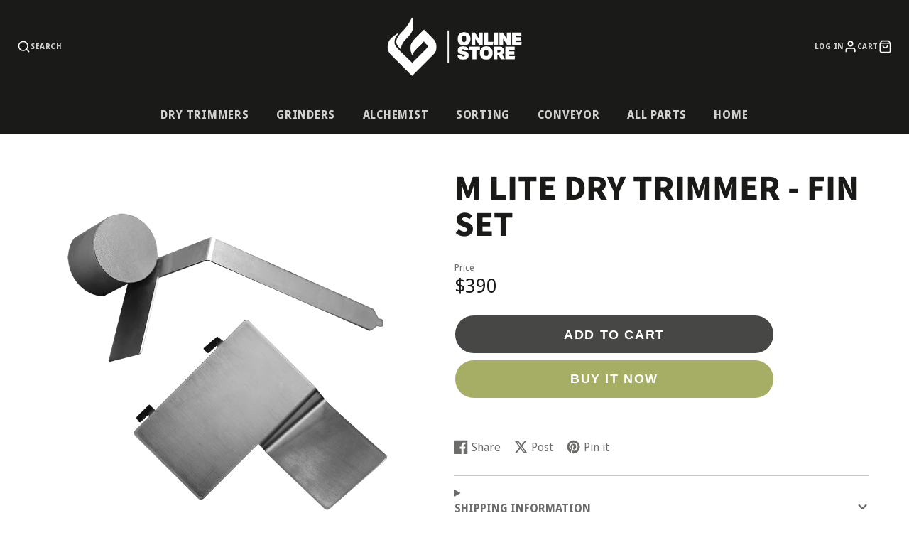

--- FILE ---
content_type: text/html; charset=utf-8
request_url: https://shop.greenbroz.com/products/m-lite-fin-set-replacement-parts
body_size: 40233
content:
<!doctype html>
<html class="no-js" lang="en">
  <head>
    <meta charset="utf-8">
    <meta http-equiv="X-UA-Compatible" content="IE=edge">
    <meta name="viewport" content="width=device-width,initial-scale=1">
    <meta name="theme-color" content="">
    <link rel="canonical" href="https://shop.greenbroz.com/products/m-lite-fin-set-replacement-parts">
    <link rel="preconnect" href="https://cdn.shopify.com" crossorigin><link rel="icon" type="image/png" href="//shop.greenbroz.com/cdn/shop/files/Green-Logo-1000x1000_32x32.png?v=1704473854"><link rel="preconnect" href="https://fonts.shopifycdn.com" crossorigin><title>M Lite Dry Trimmer - Fin Set</title>

    
      <meta name="description" content="Part Description The upper and lower fin for the M Lite Dry Trimmer, both constructed from surgical-grade stainless steel. Included In This Set 1 x M Lite Dry Trimmer Upper Fin 1 x M Lite Dry Trimmer Lower Fin Part Fitment M Lite Dry Trimmer Need Help? Not sure if this part is the right fit or have questions about othe">
    

    

<meta property="og:site_name" content="GreenBroz">
<meta property="og:url" content="https://shop.greenbroz.com/products/m-lite-fin-set-replacement-parts">
<meta property="og:title" content="M Lite Dry Trimmer - Fin Set">
<meta property="og:type" content="product">
<meta property="og:description" content="Part Description The upper and lower fin for the M Lite Dry Trimmer, both constructed from surgical-grade stainless steel. Included In This Set 1 x M Lite Dry Trimmer Upper Fin 1 x M Lite Dry Trimmer Lower Fin Part Fitment M Lite Dry Trimmer Need Help? Not sure if this part is the right fit or have questions about othe"><meta property="og:image" content="http://shop.greenbroz.com/cdn/shop/products/Model-M-Dry-Trimmer-Fin-Set_97aecba7-8a6a-4764-a00f-f441203868e6.png?v=1646089242">
  <meta property="og:image:secure_url" content="https://shop.greenbroz.com/cdn/shop/products/Model-M-Dry-Trimmer-Fin-Set_97aecba7-8a6a-4764-a00f-f441203868e6.png?v=1646089242">
  <meta property="og:image:width" content="1000">
  <meta property="og:image:height" content="1000"><meta property="og:price:amount" content="390.00">
  <meta property="og:price:currency" content="USD"><meta name="twitter:site" content="@GreenBroz"><meta name="twitter:card" content="summary_large_image">
<meta name="twitter:title" content="M Lite Dry Trimmer - Fin Set">
<meta name="twitter:description" content="Part Description The upper and lower fin for the M Lite Dry Trimmer, both constructed from surgical-grade stainless steel. Included In This Set 1 x M Lite Dry Trimmer Upper Fin 1 x M Lite Dry Trimmer Lower Fin Part Fitment M Lite Dry Trimmer Need Help? Not sure if this part is the right fit or have questions about othe">

    <script src="//shop.greenbroz.com/cdn/shop/t/6/assets/core.js?v=161069597237085396281739036697" defer="defer"></script>
    <script>window.performance && window.performance.mark && window.performance.mark('shopify.content_for_header.start');</script><meta name="google-site-verification" content="MssIzJresKGCueh3lKv6hE8auCxIhjaxH_lRh_2964o">
<meta name="facebook-domain-verification" content="wgxbjiy97c4v3hknpkt6ccf54gvrp7">
<meta id="shopify-digital-wallet" name="shopify-digital-wallet" content="/52528283811/digital_wallets/dialog">
<meta name="shopify-checkout-api-token" content="c32fddc2cab6f2281bb3fbd779e63512">
<meta id="in-context-paypal-metadata" data-shop-id="52528283811" data-venmo-supported="true" data-environment="production" data-locale="en_US" data-paypal-v4="true" data-currency="USD">
<link rel="alternate" type="application/json+oembed" href="https://shop.greenbroz.com/products/m-lite-fin-set-replacement-parts.oembed">
<script async="async" src="/checkouts/internal/preloads.js?locale=en-US"></script>
<script id="shopify-features" type="application/json">{"accessToken":"c32fddc2cab6f2281bb3fbd779e63512","betas":["rich-media-storefront-analytics"],"domain":"shop.greenbroz.com","predictiveSearch":true,"shopId":52528283811,"locale":"en"}</script>
<script>var Shopify = Shopify || {};
Shopify.shop = "green-broz.myshopify.com";
Shopify.locale = "en";
Shopify.currency = {"active":"USD","rate":"1.0"};
Shopify.country = "US";
Shopify.theme = {"name":"Updated copy of Galleria","id":143608512675,"schema_name":"Galleria","schema_version":"3.3.4","theme_store_id":851,"role":"main"};
Shopify.theme.handle = "null";
Shopify.theme.style = {"id":null,"handle":null};
Shopify.cdnHost = "shop.greenbroz.com/cdn";
Shopify.routes = Shopify.routes || {};
Shopify.routes.root = "/";</script>
<script type="module">!function(o){(o.Shopify=o.Shopify||{}).modules=!0}(window);</script>
<script>!function(o){function n(){var o=[];function n(){o.push(Array.prototype.slice.apply(arguments))}return n.q=o,n}var t=o.Shopify=o.Shopify||{};t.loadFeatures=n(),t.autoloadFeatures=n()}(window);</script>
<script id="shop-js-analytics" type="application/json">{"pageType":"product"}</script>
<script defer="defer" async type="module" src="//shop.greenbroz.com/cdn/shopifycloud/shop-js/modules/v2/client.init-shop-cart-sync_BdyHc3Nr.en.esm.js"></script>
<script defer="defer" async type="module" src="//shop.greenbroz.com/cdn/shopifycloud/shop-js/modules/v2/chunk.common_Daul8nwZ.esm.js"></script>
<script type="module">
  await import("//shop.greenbroz.com/cdn/shopifycloud/shop-js/modules/v2/client.init-shop-cart-sync_BdyHc3Nr.en.esm.js");
await import("//shop.greenbroz.com/cdn/shopifycloud/shop-js/modules/v2/chunk.common_Daul8nwZ.esm.js");

  window.Shopify.SignInWithShop?.initShopCartSync?.({"fedCMEnabled":true,"windoidEnabled":true});

</script>
<script id="__st">var __st={"a":52528283811,"offset":-28800,"reqid":"f0ce41d7-685e-4b84-b175-eb0aff4c2ed2-1768999659","pageurl":"shop.greenbroz.com\/products\/m-lite-fin-set-replacement-parts","u":"32917561483c","p":"product","rtyp":"product","rid":7514811891875};</script>
<script>window.ShopifyPaypalV4VisibilityTracking = true;</script>
<script id="captcha-bootstrap">!function(){'use strict';const t='contact',e='account',n='new_comment',o=[[t,t],['blogs',n],['comments',n],[t,'customer']],c=[[e,'customer_login'],[e,'guest_login'],[e,'recover_customer_password'],[e,'create_customer']],r=t=>t.map((([t,e])=>`form[action*='/${t}']:not([data-nocaptcha='true']) input[name='form_type'][value='${e}']`)).join(','),a=t=>()=>t?[...document.querySelectorAll(t)].map((t=>t.form)):[];function s(){const t=[...o],e=r(t);return a(e)}const i='password',u='form_key',d=['recaptcha-v3-token','g-recaptcha-response','h-captcha-response',i],f=()=>{try{return window.sessionStorage}catch{return}},m='__shopify_v',_=t=>t.elements[u];function p(t,e,n=!1){try{const o=window.sessionStorage,c=JSON.parse(o.getItem(e)),{data:r}=function(t){const{data:e,action:n}=t;return t[m]||n?{data:e,action:n}:{data:t,action:n}}(c);for(const[e,n]of Object.entries(r))t.elements[e]&&(t.elements[e].value=n);n&&o.removeItem(e)}catch(o){console.error('form repopulation failed',{error:o})}}const l='form_type',E='cptcha';function T(t){t.dataset[E]=!0}const w=window,h=w.document,L='Shopify',v='ce_forms',y='captcha';let A=!1;((t,e)=>{const n=(g='f06e6c50-85a8-45c8-87d0-21a2b65856fe',I='https://cdn.shopify.com/shopifycloud/storefront-forms-hcaptcha/ce_storefront_forms_captcha_hcaptcha.v1.5.2.iife.js',D={infoText:'Protected by hCaptcha',privacyText:'Privacy',termsText:'Terms'},(t,e,n)=>{const o=w[L][v],c=o.bindForm;if(c)return c(t,g,e,D).then(n);var r;o.q.push([[t,g,e,D],n]),r=I,A||(h.body.append(Object.assign(h.createElement('script'),{id:'captcha-provider',async:!0,src:r})),A=!0)});var g,I,D;w[L]=w[L]||{},w[L][v]=w[L][v]||{},w[L][v].q=[],w[L][y]=w[L][y]||{},w[L][y].protect=function(t,e){n(t,void 0,e),T(t)},Object.freeze(w[L][y]),function(t,e,n,w,h,L){const[v,y,A,g]=function(t,e,n){const i=e?o:[],u=t?c:[],d=[...i,...u],f=r(d),m=r(i),_=r(d.filter((([t,e])=>n.includes(e))));return[a(f),a(m),a(_),s()]}(w,h,L),I=t=>{const e=t.target;return e instanceof HTMLFormElement?e:e&&e.form},D=t=>v().includes(t);t.addEventListener('submit',(t=>{const e=I(t);if(!e)return;const n=D(e)&&!e.dataset.hcaptchaBound&&!e.dataset.recaptchaBound,o=_(e),c=g().includes(e)&&(!o||!o.value);(n||c)&&t.preventDefault(),c&&!n&&(function(t){try{if(!f())return;!function(t){const e=f();if(!e)return;const n=_(t);if(!n)return;const o=n.value;o&&e.removeItem(o)}(t);const e=Array.from(Array(32),(()=>Math.random().toString(36)[2])).join('');!function(t,e){_(t)||t.append(Object.assign(document.createElement('input'),{type:'hidden',name:u})),t.elements[u].value=e}(t,e),function(t,e){const n=f();if(!n)return;const o=[...t.querySelectorAll(`input[type='${i}']`)].map((({name:t})=>t)),c=[...d,...o],r={};for(const[a,s]of new FormData(t).entries())c.includes(a)||(r[a]=s);n.setItem(e,JSON.stringify({[m]:1,action:t.action,data:r}))}(t,e)}catch(e){console.error('failed to persist form',e)}}(e),e.submit())}));const S=(t,e)=>{t&&!t.dataset[E]&&(n(t,e.some((e=>e===t))),T(t))};for(const o of['focusin','change'])t.addEventListener(o,(t=>{const e=I(t);D(e)&&S(e,y())}));const B=e.get('form_key'),M=e.get(l),P=B&&M;t.addEventListener('DOMContentLoaded',(()=>{const t=y();if(P)for(const e of t)e.elements[l].value===M&&p(e,B);[...new Set([...A(),...v().filter((t=>'true'===t.dataset.shopifyCaptcha))])].forEach((e=>S(e,t)))}))}(h,new URLSearchParams(w.location.search),n,t,e,['guest_login'])})(!0,!0)}();</script>
<script integrity="sha256-4kQ18oKyAcykRKYeNunJcIwy7WH5gtpwJnB7kiuLZ1E=" data-source-attribution="shopify.loadfeatures" defer="defer" src="//shop.greenbroz.com/cdn/shopifycloud/storefront/assets/storefront/load_feature-a0a9edcb.js" crossorigin="anonymous"></script>
<script data-source-attribution="shopify.dynamic_checkout.dynamic.init">var Shopify=Shopify||{};Shopify.PaymentButton=Shopify.PaymentButton||{isStorefrontPortableWallets:!0,init:function(){window.Shopify.PaymentButton.init=function(){};var t=document.createElement("script");t.src="https://shop.greenbroz.com/cdn/shopifycloud/portable-wallets/latest/portable-wallets.en.js",t.type="module",document.head.appendChild(t)}};
</script>
<script data-source-attribution="shopify.dynamic_checkout.buyer_consent">
  function portableWalletsHideBuyerConsent(e){var t=document.getElementById("shopify-buyer-consent"),n=document.getElementById("shopify-subscription-policy-button");t&&n&&(t.classList.add("hidden"),t.setAttribute("aria-hidden","true"),n.removeEventListener("click",e))}function portableWalletsShowBuyerConsent(e){var t=document.getElementById("shopify-buyer-consent"),n=document.getElementById("shopify-subscription-policy-button");t&&n&&(t.classList.remove("hidden"),t.removeAttribute("aria-hidden"),n.addEventListener("click",e))}window.Shopify?.PaymentButton&&(window.Shopify.PaymentButton.hideBuyerConsent=portableWalletsHideBuyerConsent,window.Shopify.PaymentButton.showBuyerConsent=portableWalletsShowBuyerConsent);
</script>
<script>
  function portableWalletsCleanup(e){e&&e.src&&console.error("Failed to load portable wallets script "+e.src);var t=document.querySelectorAll("shopify-accelerated-checkout .shopify-payment-button__skeleton, shopify-accelerated-checkout-cart .wallet-cart-button__skeleton"),e=document.getElementById("shopify-buyer-consent");for(let e=0;e<t.length;e++)t[e].remove();e&&e.remove()}function portableWalletsNotLoadedAsModule(e){e instanceof ErrorEvent&&"string"==typeof e.message&&e.message.includes("import.meta")&&"string"==typeof e.filename&&e.filename.includes("portable-wallets")&&(window.removeEventListener("error",portableWalletsNotLoadedAsModule),window.Shopify.PaymentButton.failedToLoad=e,"loading"===document.readyState?document.addEventListener("DOMContentLoaded",window.Shopify.PaymentButton.init):window.Shopify.PaymentButton.init())}window.addEventListener("error",portableWalletsNotLoadedAsModule);
</script>

<script type="module" src="https://shop.greenbroz.com/cdn/shopifycloud/portable-wallets/latest/portable-wallets.en.js" onError="portableWalletsCleanup(this)" crossorigin="anonymous"></script>
<script nomodule>
  document.addEventListener("DOMContentLoaded", portableWalletsCleanup);
</script>

<link id="shopify-accelerated-checkout-styles" rel="stylesheet" media="screen" href="https://shop.greenbroz.com/cdn/shopifycloud/portable-wallets/latest/accelerated-checkout-backwards-compat.css" crossorigin="anonymous">
<style id="shopify-accelerated-checkout-cart">
        #shopify-buyer-consent {
  margin-top: 1em;
  display: inline-block;
  width: 100%;
}

#shopify-buyer-consent.hidden {
  display: none;
}

#shopify-subscription-policy-button {
  background: none;
  border: none;
  padding: 0;
  text-decoration: underline;
  font-size: inherit;
  cursor: pointer;
}

#shopify-subscription-policy-button::before {
  box-shadow: none;
}

      </style>

<script>window.performance && window.performance.mark && window.performance.mark('shopify.content_for_header.end');</script>

    

  <style data-shopify>
    @font-face {
  font-family: "Noto Sans Display";
  font-weight: 400;
  font-style: normal;
  font-display: swap;
  src: url("//shop.greenbroz.com/cdn/fonts/noto_sans_display/notosansdisplay_n4.6e40e262d89cfb66b08511b66a1661d28e47121f.woff2") format("woff2"),
       url("//shop.greenbroz.com/cdn/fonts/noto_sans_display/notosansdisplay_n4.a6db5bccb7c69a790647fdb0790ff2a7d380aee2.woff") format("woff");
}

    @font-face {
  font-family: "Noto Sans Display";
  font-weight: 700;
  font-style: normal;
  font-display: swap;
  src: url("//shop.greenbroz.com/cdn/fonts/noto_sans_display/notosansdisplay_n7.f0aae6d9f7415649f065ae8a22e3c6baead78f8a.woff2") format("woff2"),
       url("//shop.greenbroz.com/cdn/fonts/noto_sans_display/notosansdisplay_n7.c7773a3fcbb5f6fb15f694a6bfaf6aadd41228f7.woff") format("woff");
}

    @font-face {
  font-family: "Noto Sans Display";
  font-weight: 400;
  font-style: italic;
  font-display: swap;
  src: url("//shop.greenbroz.com/cdn/fonts/noto_sans_display/notosansdisplay_i4.45a1805847fee4143bd6d63d593f3cf3359bbf3c.woff2") format("woff2"),
       url("//shop.greenbroz.com/cdn/fonts/noto_sans_display/notosansdisplay_i4.d8bdebb04d12dbaf1349a77101fbe555489fde58.woff") format("woff");
}

    @font-face {
  font-family: "Noto Sans Display";
  font-weight: 700;
  font-style: italic;
  font-display: swap;
  src: url("//shop.greenbroz.com/cdn/fonts/noto_sans_display/notosansdisplay_i7.91a1bafe47f81a1fc3d1af9e45a3d51dd8253e62.woff2") format("woff2"),
       url("//shop.greenbroz.com/cdn/fonts/noto_sans_display/notosansdisplay_i7.ce896cb1a63be1b7b45d359a23c86235cb39deb2.woff") format("woff");
}

    @font-face {
  font-family: "Noto Sans Japanese";
  font-weight: 900;
  font-style: normal;
  font-display: swap;
  src: url("//shop.greenbroz.com/cdn/fonts/noto_sans_japanese/notosansjapanese_n9.6e5d29c504d2683cd604008ce36faf7e719890b5.woff2") format("woff2"),
       url("//shop.greenbroz.com/cdn/fonts/noto_sans_japanese/notosansjapanese_n9.886afd478bcffe64b47f949026177c0c057e67e4.woff") format("woff");
}


    :root {
      --font-body-family: "Noto Sans Display", sans-serif;
      --font-body-style: normal;
      --font-body-weight: 400;
      --font-body-weight-bold: bold;

      --font-heading-family: "Noto Sans Japanese", sans-serif;
      --font-heading-style: normal;
      --font-heading-weight: 900;

      --font-size-base: 16px;

      --line-height-base: 1.5;

    
      --headings-text-transfrom: uppercase;
    


      --color-text: 26, 27, 24;
      --color-background: 255, 255, 255;
      --color-alt-background: 245, 245, 245;
      --color-accent: 144, 153, 63;
      --color-accent-c: 255, 255, 255;
      --color-border: 234, 234, 234;
      --color-sale-price: 144, 153, 63;
      --color-star-rating: 144, 153, 63;
      --color-error: 220, 53, 69;
      --color-success: 144, 153, 63;
      --color-warning: 255, 193, 63;

      --spacer: 1rem;
      --color-link: 144, 153, 63;

    
    }
  </style>

    <link href="//shop.greenbroz.com/cdn/shop/t/6/assets/core.css?v=139464110914238401521739036722" rel="stylesheet" type="text/css" media="all" />
    <link href="//shop.greenbroz.com/cdn/shop/t/6/assets/button.css?v=143295362771917137401739036699" rel="stylesheet" type="text/css" media="all" />
    <link href="//shop.greenbroz.com/cdn/shop/t/6/assets/grid.css?v=5270435188057093651739036697" rel="stylesheet" type="text/css" media="all" />
    <link href="//shop.greenbroz.com/cdn/shop/t/6/assets/media.css?v=165467441814921808031739036698" rel="stylesheet" type="text/css" media="all" />
    <link href="//shop.greenbroz.com/cdn/shop/t/6/assets/hero.css?v=90710490762018649331739036698" rel="stylesheet" type="text/css" media="all" />
    <link href="//shop.greenbroz.com/cdn/shop/t/6/assets/price.css?v=31753938813150957691739036699" rel="stylesheet" type="text/css" media="all" />

    <link rel="stylesheet" href="//shop.greenbroz.com/cdn/shop/t/6/assets/spinner.css?v=125212288647693193331739036698" media="print" onload="this.media='all'">
    <noscript><link href="//shop.greenbroz.com/cdn/shop/t/6/assets/spinner.css?v=125212288647693193331739036698" rel="stylesheet" type="text/css" media="all" /></noscript>
    
      <link
        rel="stylesheet"
        href="//shop.greenbroz.com/cdn/shop/t/6/assets/animation-section-reveal.css?v=32483217327666344871739036697"
        media="print"
        onload="this.media='all'"
      >
    
<link rel="preload" as="font" href="//shop.greenbroz.com/cdn/fonts/noto_sans_display/notosansdisplay_n4.6e40e262d89cfb66b08511b66a1661d28e47121f.woff2" type="font/woff2" crossorigin><link rel="preload" as="font" href="//shop.greenbroz.com/cdn/fonts/noto_sans_japanese/notosansjapanese_n9.6e5d29c504d2683cd604008ce36faf7e719890b5.woff2" type="font/woff2" crossorigin><script>
      document.documentElement.className = document.documentElement.className.replace('no-js', 'js');
    </script><!-- BEGIN app block: shopify://apps/judge-me-reviews/blocks/judgeme_core/61ccd3b1-a9f2-4160-9fe9-4fec8413e5d8 --><!-- Start of Judge.me Core -->






<link rel="dns-prefetch" href="https://cdnwidget.judge.me">
<link rel="dns-prefetch" href="https://cdn.judge.me">
<link rel="dns-prefetch" href="https://cdn1.judge.me">
<link rel="dns-prefetch" href="https://api.judge.me">

<script data-cfasync='false' class='jdgm-settings-script'>window.jdgmSettings={"pagination":5,"disable_web_reviews":false,"badge_no_review_text":"No reviews","badge_n_reviews_text":"{{ n }} review/reviews","hide_badge_preview_if_no_reviews":true,"badge_hide_text":false,"enforce_center_preview_badge":false,"widget_title":"Customer Reviews","widget_open_form_text":"Write a review","widget_close_form_text":"Cancel review","widget_refresh_page_text":"Refresh page","widget_summary_text":"Based on {{ number_of_reviews }} review/reviews","widget_no_review_text":"Be the first to write a review","widget_name_field_text":"Display name","widget_verified_name_field_text":"Verified Name (public)","widget_name_placeholder_text":"Display name","widget_required_field_error_text":"This field is required.","widget_email_field_text":"Email address","widget_verified_email_field_text":"Verified Email (private, can not be edited)","widget_email_placeholder_text":"Your email address","widget_email_field_error_text":"Please enter a valid email address.","widget_rating_field_text":"Rating","widget_review_title_field_text":"Review Title","widget_review_title_placeholder_text":"Give your review a title","widget_review_body_field_text":"Review content","widget_review_body_placeholder_text":"Start writing here...","widget_pictures_field_text":"Picture/Video (optional)","widget_submit_review_text":"Submit Review","widget_submit_verified_review_text":"Submit Verified Review","widget_submit_success_msg_with_auto_publish":"Thank you! Please refresh the page in a few moments to see your review. You can remove or edit your review by logging into \u003ca href='https://judge.me/login' target='_blank' rel='nofollow noopener'\u003eJudge.me\u003c/a\u003e","widget_submit_success_msg_no_auto_publish":"Thank you! Your review will be published as soon as it is approved by the shop admin. You can remove or edit your review by logging into \u003ca href='https://judge.me/login' target='_blank' rel='nofollow noopener'\u003eJudge.me\u003c/a\u003e","widget_show_default_reviews_out_of_total_text":"Showing {{ n_reviews_shown }} out of {{ n_reviews }} reviews.","widget_show_all_link_text":"Show all","widget_show_less_link_text":"Show less","widget_author_said_text":"{{ reviewer_name }} said:","widget_days_text":"{{ n }} days ago","widget_weeks_text":"{{ n }} week/weeks ago","widget_months_text":"{{ n }} month/months ago","widget_years_text":"{{ n }} year/years ago","widget_yesterday_text":"Yesterday","widget_today_text":"Today","widget_replied_text":"\u003e\u003e {{ shop_name }} replied:","widget_read_more_text":"Read more","widget_reviewer_name_as_initial":"","widget_rating_filter_color":"#fbcd0a","widget_rating_filter_see_all_text":"See all reviews","widget_sorting_most_recent_text":"Most Recent","widget_sorting_highest_rating_text":"Highest Rating","widget_sorting_lowest_rating_text":"Lowest Rating","widget_sorting_with_pictures_text":"Only Pictures","widget_sorting_most_helpful_text":"Most Helpful","widget_open_question_form_text":"Ask a question","widget_reviews_subtab_text":"Reviews","widget_questions_subtab_text":"Questions","widget_question_label_text":"Question","widget_answer_label_text":"Answer","widget_question_placeholder_text":"Write your question here","widget_submit_question_text":"Submit Question","widget_question_submit_success_text":"Thank you for your question! We will notify you once it gets answered.","verified_badge_text":"Verified","verified_badge_bg_color":"","verified_badge_text_color":"","verified_badge_placement":"left-of-reviewer-name","widget_review_max_height":"","widget_hide_border":false,"widget_social_share":false,"widget_thumb":false,"widget_review_location_show":false,"widget_location_format":"","all_reviews_include_out_of_store_products":true,"all_reviews_out_of_store_text":"(out of store)","all_reviews_pagination":100,"all_reviews_product_name_prefix_text":"about","enable_review_pictures":true,"enable_question_anwser":false,"widget_theme":"default","review_date_format":"mm/dd/yyyy","default_sort_method":"most-recent","widget_product_reviews_subtab_text":"Product Reviews","widget_shop_reviews_subtab_text":"Shop Reviews","widget_other_products_reviews_text":"Reviews for other products","widget_store_reviews_subtab_text":"Store reviews","widget_no_store_reviews_text":"This store hasn't received any reviews yet","widget_web_restriction_product_reviews_text":"This product hasn't received any reviews yet","widget_no_items_text":"No items found","widget_show_more_text":"Show more","widget_write_a_store_review_text":"Write a Store Review","widget_other_languages_heading":"Reviews in Other Languages","widget_translate_review_text":"Translate review to {{ language }}","widget_translating_review_text":"Translating...","widget_show_original_translation_text":"Show original ({{ language }})","widget_translate_review_failed_text":"Review couldn't be translated.","widget_translate_review_retry_text":"Retry","widget_translate_review_try_again_later_text":"Try again later","show_product_url_for_grouped_product":false,"widget_sorting_pictures_first_text":"Pictures First","show_pictures_on_all_rev_page_mobile":false,"show_pictures_on_all_rev_page_desktop":false,"floating_tab_hide_mobile_install_preference":false,"floating_tab_button_name":"★ Reviews","floating_tab_title":"Let customers speak for us","floating_tab_button_color":"","floating_tab_button_background_color":"","floating_tab_url":"","floating_tab_url_enabled":false,"floating_tab_tab_style":"text","all_reviews_text_badge_text":"Customers rate us {{ shop.metafields.judgeme.all_reviews_rating | round: 1 }}/5 based on {{ shop.metafields.judgeme.all_reviews_count }} reviews.","all_reviews_text_badge_text_branded_style":"{{ shop.metafields.judgeme.all_reviews_rating | round: 1 }} out of 5 stars based on {{ shop.metafields.judgeme.all_reviews_count }} reviews","is_all_reviews_text_badge_a_link":false,"show_stars_for_all_reviews_text_badge":false,"all_reviews_text_badge_url":"","all_reviews_text_style":"branded","all_reviews_text_color_style":"judgeme_brand_color","all_reviews_text_color":"#108474","all_reviews_text_show_jm_brand":true,"featured_carousel_show_header":true,"featured_carousel_title":"Let customers speak for us","testimonials_carousel_title":"Customers are saying","videos_carousel_title":"Real customer stories","cards_carousel_title":"Customers are saying","featured_carousel_count_text":"from {{ n }} reviews","featured_carousel_add_link_to_all_reviews_page":false,"featured_carousel_url":"","featured_carousel_show_images":true,"featured_carousel_autoslide_interval":5,"featured_carousel_arrows_on_the_sides":false,"featured_carousel_height":250,"featured_carousel_width":80,"featured_carousel_image_size":0,"featured_carousel_image_height":250,"featured_carousel_arrow_color":"#eeeeee","verified_count_badge_style":"branded","verified_count_badge_orientation":"horizontal","verified_count_badge_color_style":"judgeme_brand_color","verified_count_badge_color":"#108474","is_verified_count_badge_a_link":false,"verified_count_badge_url":"","verified_count_badge_show_jm_brand":true,"widget_rating_preset_default":5,"widget_first_sub_tab":"product-reviews","widget_show_histogram":true,"widget_histogram_use_custom_color":false,"widget_pagination_use_custom_color":false,"widget_star_use_custom_color":false,"widget_verified_badge_use_custom_color":false,"widget_write_review_use_custom_color":false,"picture_reminder_submit_button":"Upload Pictures","enable_review_videos":false,"mute_video_by_default":false,"widget_sorting_videos_first_text":"Videos First","widget_review_pending_text":"Pending","featured_carousel_items_for_large_screen":3,"social_share_options_order":"Facebook,Twitter","remove_microdata_snippet":true,"disable_json_ld":false,"enable_json_ld_products":false,"preview_badge_show_question_text":false,"preview_badge_no_question_text":"No questions","preview_badge_n_question_text":"{{ number_of_questions }} question/questions","qa_badge_show_icon":false,"qa_badge_position":"same-row","remove_judgeme_branding":true,"widget_add_search_bar":false,"widget_search_bar_placeholder":"Search","widget_sorting_verified_only_text":"Verified only","featured_carousel_theme":"default","featured_carousel_show_rating":true,"featured_carousel_show_title":true,"featured_carousel_show_body":true,"featured_carousel_show_date":false,"featured_carousel_show_reviewer":true,"featured_carousel_show_product":false,"featured_carousel_header_background_color":"#108474","featured_carousel_header_text_color":"#ffffff","featured_carousel_name_product_separator":"reviewed","featured_carousel_full_star_background":"#108474","featured_carousel_empty_star_background":"#dadada","featured_carousel_vertical_theme_background":"#f9fafb","featured_carousel_verified_badge_enable":true,"featured_carousel_verified_badge_color":"#108474","featured_carousel_border_style":"round","featured_carousel_review_line_length_limit":3,"featured_carousel_more_reviews_button_text":"Read more reviews","featured_carousel_view_product_button_text":"View product","all_reviews_page_load_reviews_on":"scroll","all_reviews_page_load_more_text":"Load More Reviews","disable_fb_tab_reviews":false,"enable_ajax_cdn_cache":false,"widget_advanced_speed_features":5,"widget_public_name_text":"displayed publicly like","default_reviewer_name":"John Smith","default_reviewer_name_has_non_latin":true,"widget_reviewer_anonymous":"Anonymous","medals_widget_title":"Judge.me Review Medals","medals_widget_background_color":"#f9fafb","medals_widget_position":"footer_all_pages","medals_widget_border_color":"#f9fafb","medals_widget_verified_text_position":"left","medals_widget_use_monochromatic_version":false,"medals_widget_elements_color":"#108474","show_reviewer_avatar":true,"widget_invalid_yt_video_url_error_text":"Not a YouTube video URL","widget_max_length_field_error_text":"Please enter no more than {0} characters.","widget_show_country_flag":false,"widget_show_collected_via_shop_app":true,"widget_verified_by_shop_badge_style":"light","widget_verified_by_shop_text":"Verified by Shop","widget_show_photo_gallery":false,"widget_load_with_code_splitting":true,"widget_ugc_install_preference":false,"widget_ugc_title":"Made by us, Shared by you","widget_ugc_subtitle":"Tag us to see your picture featured in our page","widget_ugc_arrows_color":"#ffffff","widget_ugc_primary_button_text":"Buy Now","widget_ugc_primary_button_background_color":"#108474","widget_ugc_primary_button_text_color":"#ffffff","widget_ugc_primary_button_border_width":"0","widget_ugc_primary_button_border_style":"none","widget_ugc_primary_button_border_color":"#108474","widget_ugc_primary_button_border_radius":"25","widget_ugc_secondary_button_text":"Load More","widget_ugc_secondary_button_background_color":"#ffffff","widget_ugc_secondary_button_text_color":"#108474","widget_ugc_secondary_button_border_width":"2","widget_ugc_secondary_button_border_style":"solid","widget_ugc_secondary_button_border_color":"#108474","widget_ugc_secondary_button_border_radius":"25","widget_ugc_reviews_button_text":"View Reviews","widget_ugc_reviews_button_background_color":"#ffffff","widget_ugc_reviews_button_text_color":"#108474","widget_ugc_reviews_button_border_width":"2","widget_ugc_reviews_button_border_style":"solid","widget_ugc_reviews_button_border_color":"#108474","widget_ugc_reviews_button_border_radius":"25","widget_ugc_reviews_button_link_to":"judgeme-reviews-page","widget_ugc_show_post_date":true,"widget_ugc_max_width":"800","widget_rating_metafield_value_type":true,"widget_primary_color":"#90993F","widget_enable_secondary_color":false,"widget_secondary_color":"#edf5f5","widget_summary_average_rating_text":"{{ average_rating }} out of 5","widget_media_grid_title":"Customer photos \u0026 videos","widget_media_grid_see_more_text":"See more","widget_round_style":false,"widget_show_product_medals":false,"widget_verified_by_judgeme_text":"Verified by Judge.me","widget_show_store_medals":true,"widget_verified_by_judgeme_text_in_store_medals":"Verified by Judge.me","widget_media_field_exceed_quantity_message":"Sorry, we can only accept {{ max_media }} for one review.","widget_media_field_exceed_limit_message":"{{ file_name }} is too large, please select a {{ media_type }} less than {{ size_limit }}MB.","widget_review_submitted_text":"Review Submitted!","widget_question_submitted_text":"Question Submitted!","widget_close_form_text_question":"Cancel","widget_write_your_answer_here_text":"Write your answer here","widget_enabled_branded_link":true,"widget_show_collected_by_judgeme":false,"widget_reviewer_name_color":"","widget_write_review_text_color":"","widget_write_review_bg_color":"","widget_collected_by_judgeme_text":"collected by Judge.me","widget_pagination_type":"standard","widget_load_more_text":"Load More","widget_load_more_color":"#108474","widget_full_review_text":"Full Review","widget_read_more_reviews_text":"Read More Reviews","widget_read_questions_text":"Read Questions","widget_questions_and_answers_text":"Questions \u0026 Answers","widget_verified_by_text":"Verified by","widget_verified_text":"Verified","widget_number_of_reviews_text":"{{ number_of_reviews }} reviews","widget_back_button_text":"Back","widget_next_button_text":"Next","widget_custom_forms_filter_button":"Filters","custom_forms_style":"horizontal","widget_show_review_information":false,"how_reviews_are_collected":"How reviews are collected?","widget_show_review_keywords":false,"widget_gdpr_statement":"How we use your data: We'll only contact you about the review you left, and only if necessary. By submitting your review, you agree to Judge.me's \u003ca href='https://judge.me/terms' target='_blank' rel='nofollow noopener'\u003eterms\u003c/a\u003e, \u003ca href='https://judge.me/privacy' target='_blank' rel='nofollow noopener'\u003eprivacy\u003c/a\u003e and \u003ca href='https://judge.me/content-policy' target='_blank' rel='nofollow noopener'\u003econtent\u003c/a\u003e policies.","widget_multilingual_sorting_enabled":false,"widget_translate_review_content_enabled":false,"widget_translate_review_content_method":"manual","popup_widget_review_selection":"automatically_with_pictures","popup_widget_round_border_style":true,"popup_widget_show_title":true,"popup_widget_show_body":true,"popup_widget_show_reviewer":false,"popup_widget_show_product":true,"popup_widget_show_pictures":true,"popup_widget_use_review_picture":true,"popup_widget_show_on_home_page":true,"popup_widget_show_on_product_page":true,"popup_widget_show_on_collection_page":true,"popup_widget_show_on_cart_page":true,"popup_widget_position":"bottom_left","popup_widget_first_review_delay":5,"popup_widget_duration":5,"popup_widget_interval":5,"popup_widget_review_count":5,"popup_widget_hide_on_mobile":true,"review_snippet_widget_round_border_style":true,"review_snippet_widget_card_color":"#FFFFFF","review_snippet_widget_slider_arrows_background_color":"#FFFFFF","review_snippet_widget_slider_arrows_color":"#000000","review_snippet_widget_star_color":"#108474","show_product_variant":false,"all_reviews_product_variant_label_text":"Variant: ","widget_show_verified_branding":false,"widget_ai_summary_title":"Customers say","widget_ai_summary_disclaimer":"AI-powered review summary based on recent customer reviews","widget_show_ai_summary":false,"widget_show_ai_summary_bg":false,"widget_show_review_title_input":true,"redirect_reviewers_invited_via_email":"review_widget","request_store_review_after_product_review":false,"request_review_other_products_in_order":false,"review_form_color_scheme":"default","review_form_corner_style":"square","review_form_star_color":{},"review_form_text_color":"#333333","review_form_background_color":"#ffffff","review_form_field_background_color":"#fafafa","review_form_button_color":{},"review_form_button_text_color":"#ffffff","review_form_modal_overlay_color":"#000000","review_content_screen_title_text":"How would you rate this product?","review_content_introduction_text":"We would love it if you would share a bit about your experience.","store_review_form_title_text":"How would you rate this store?","store_review_form_introduction_text":"We would love it if you would share a bit about your experience.","show_review_guidance_text":true,"one_star_review_guidance_text":"Poor","five_star_review_guidance_text":"Great","customer_information_screen_title_text":"About you","customer_information_introduction_text":"Please tell us more about you.","custom_questions_screen_title_text":"Your experience in more detail","custom_questions_introduction_text":"Here are a few questions to help us understand more about your experience.","review_submitted_screen_title_text":"Thanks for your review!","review_submitted_screen_thank_you_text":"We are processing it and it will appear on the store soon.","review_submitted_screen_email_verification_text":"Please confirm your email by clicking the link we just sent you. This helps us keep reviews authentic.","review_submitted_request_store_review_text":"Would you like to share your experience of shopping with us?","review_submitted_review_other_products_text":"Would you like to review these products?","store_review_screen_title_text":"Would you like to share your experience of shopping with us?","store_review_introduction_text":"We value your feedback and use it to improve. Please share any thoughts or suggestions you have.","reviewer_media_screen_title_picture_text":"Share a picture","reviewer_media_introduction_picture_text":"Upload a photo to support your review.","reviewer_media_screen_title_video_text":"Share a video","reviewer_media_introduction_video_text":"Upload a video to support your review.","reviewer_media_screen_title_picture_or_video_text":"Share a picture or video","reviewer_media_introduction_picture_or_video_text":"Upload a photo or video to support your review.","reviewer_media_youtube_url_text":"Paste your Youtube URL here","advanced_settings_next_step_button_text":"Next","advanced_settings_close_review_button_text":"Close","modal_write_review_flow":false,"write_review_flow_required_text":"Required","write_review_flow_privacy_message_text":"We respect your privacy.","write_review_flow_anonymous_text":"Post review as anonymous","write_review_flow_visibility_text":"This won't be visible to other customers.","write_review_flow_multiple_selection_help_text":"Select as many as you like","write_review_flow_single_selection_help_text":"Select one option","write_review_flow_required_field_error_text":"This field is required","write_review_flow_invalid_email_error_text":"Please enter a valid email address","write_review_flow_max_length_error_text":"Max. {{ max_length }} characters.","write_review_flow_media_upload_text":"\u003cb\u003eClick to upload\u003c/b\u003e or drag and drop","write_review_flow_gdpr_statement":"We'll only contact you about your review if necessary. By submitting your review, you agree to our \u003ca href='https://judge.me/terms' target='_blank' rel='nofollow noopener'\u003eterms and conditions\u003c/a\u003e and \u003ca href='https://judge.me/privacy' target='_blank' rel='nofollow noopener'\u003eprivacy policy\u003c/a\u003e.","rating_only_reviews_enabled":false,"show_negative_reviews_help_screen":false,"new_review_flow_help_screen_rating_threshold":3,"negative_review_resolution_screen_title_text":"Tell us more","negative_review_resolution_text":"Your experience matters to us. If there were issues with your purchase, we're here to help. Feel free to reach out to us, we'd love the opportunity to make things right.","negative_review_resolution_button_text":"Contact us","negative_review_resolution_proceed_with_review_text":"Leave a review","negative_review_resolution_subject":"Issue with purchase from {{ shop_name }}.{{ order_name }}","preview_badge_collection_page_install_status":false,"widget_review_custom_css":"","preview_badge_custom_css":"","preview_badge_stars_count":"5-stars","featured_carousel_custom_css":"","floating_tab_custom_css":"","all_reviews_widget_custom_css":"","medals_widget_custom_css":"","verified_badge_custom_css":"","all_reviews_text_custom_css":"","transparency_badges_collected_via_store_invite":false,"transparency_badges_from_another_provider":false,"transparency_badges_collected_from_store_visitor":false,"transparency_badges_collected_by_verified_review_provider":false,"transparency_badges_earned_reward":false,"transparency_badges_collected_via_store_invite_text":"Review collected via store invitation","transparency_badges_from_another_provider_text":"Review collected from another provider","transparency_badges_collected_from_store_visitor_text":"Review collected from a store visitor","transparency_badges_written_in_google_text":"Review written in Google","transparency_badges_written_in_etsy_text":"Review written in Etsy","transparency_badges_written_in_shop_app_text":"Review written in Shop App","transparency_badges_earned_reward_text":"Review earned a reward for future purchase","product_review_widget_per_page":10,"widget_store_review_label_text":"Review about the store","checkout_comment_extension_title_on_product_page":"Customer Comments","checkout_comment_extension_num_latest_comment_show":5,"checkout_comment_extension_format":"name_and_timestamp","checkout_comment_customer_name":"last_initial","checkout_comment_comment_notification":true,"preview_badge_collection_page_install_preference":false,"preview_badge_home_page_install_preference":false,"preview_badge_product_page_install_preference":false,"review_widget_install_preference":"","review_carousel_install_preference":false,"floating_reviews_tab_install_preference":"none","verified_reviews_count_badge_install_preference":false,"all_reviews_text_install_preference":false,"review_widget_best_location":false,"judgeme_medals_install_preference":false,"review_widget_revamp_enabled":false,"review_widget_qna_enabled":false,"review_widget_header_theme":"minimal","review_widget_widget_title_enabled":true,"review_widget_header_text_size":"medium","review_widget_header_text_weight":"regular","review_widget_average_rating_style":"compact","review_widget_bar_chart_enabled":true,"review_widget_bar_chart_type":"numbers","review_widget_bar_chart_style":"standard","review_widget_expanded_media_gallery_enabled":false,"review_widget_reviews_section_theme":"standard","review_widget_image_style":"thumbnails","review_widget_review_image_ratio":"square","review_widget_stars_size":"medium","review_widget_verified_badge":"standard_text","review_widget_review_title_text_size":"medium","review_widget_review_text_size":"medium","review_widget_review_text_length":"medium","review_widget_number_of_columns_desktop":3,"review_widget_carousel_transition_speed":5,"review_widget_custom_questions_answers_display":"always","review_widget_button_text_color":"#FFFFFF","review_widget_text_color":"#000000","review_widget_lighter_text_color":"#7B7B7B","review_widget_corner_styling":"soft","review_widget_review_word_singular":"review","review_widget_review_word_plural":"reviews","review_widget_voting_label":"Helpful?","review_widget_shop_reply_label":"Reply from {{ shop_name }}:","review_widget_filters_title":"Filters","qna_widget_question_word_singular":"Question","qna_widget_question_word_plural":"Questions","qna_widget_answer_reply_label":"Answer from {{ answerer_name }}:","qna_content_screen_title_text":"Ask a question about this product","qna_widget_question_required_field_error_text":"Please enter your question.","qna_widget_flow_gdpr_statement":"We'll only contact you about your question if necessary. By submitting your question, you agree to our \u003ca href='https://judge.me/terms' target='_blank' rel='nofollow noopener'\u003eterms and conditions\u003c/a\u003e and \u003ca href='https://judge.me/privacy' target='_blank' rel='nofollow noopener'\u003eprivacy policy\u003c/a\u003e.","qna_widget_question_submitted_text":"Thanks for your question!","qna_widget_close_form_text_question":"Close","qna_widget_question_submit_success_text":"We’ll notify you by email when your question is answered.","all_reviews_widget_v2025_enabled":false,"all_reviews_widget_v2025_header_theme":"default","all_reviews_widget_v2025_widget_title_enabled":true,"all_reviews_widget_v2025_header_text_size":"medium","all_reviews_widget_v2025_header_text_weight":"regular","all_reviews_widget_v2025_average_rating_style":"compact","all_reviews_widget_v2025_bar_chart_enabled":true,"all_reviews_widget_v2025_bar_chart_type":"numbers","all_reviews_widget_v2025_bar_chart_style":"standard","all_reviews_widget_v2025_expanded_media_gallery_enabled":false,"all_reviews_widget_v2025_show_store_medals":true,"all_reviews_widget_v2025_show_photo_gallery":true,"all_reviews_widget_v2025_show_review_keywords":false,"all_reviews_widget_v2025_show_ai_summary":false,"all_reviews_widget_v2025_show_ai_summary_bg":false,"all_reviews_widget_v2025_add_search_bar":false,"all_reviews_widget_v2025_default_sort_method":"most-recent","all_reviews_widget_v2025_reviews_per_page":10,"all_reviews_widget_v2025_reviews_section_theme":"default","all_reviews_widget_v2025_image_style":"thumbnails","all_reviews_widget_v2025_review_image_ratio":"square","all_reviews_widget_v2025_stars_size":"medium","all_reviews_widget_v2025_verified_badge":"bold_badge","all_reviews_widget_v2025_review_title_text_size":"medium","all_reviews_widget_v2025_review_text_size":"medium","all_reviews_widget_v2025_review_text_length":"medium","all_reviews_widget_v2025_number_of_columns_desktop":3,"all_reviews_widget_v2025_carousel_transition_speed":5,"all_reviews_widget_v2025_custom_questions_answers_display":"always","all_reviews_widget_v2025_show_product_variant":false,"all_reviews_widget_v2025_show_reviewer_avatar":true,"all_reviews_widget_v2025_reviewer_name_as_initial":"","all_reviews_widget_v2025_review_location_show":false,"all_reviews_widget_v2025_location_format":"","all_reviews_widget_v2025_show_country_flag":false,"all_reviews_widget_v2025_verified_by_shop_badge_style":"light","all_reviews_widget_v2025_social_share":false,"all_reviews_widget_v2025_social_share_options_order":"Facebook,Twitter,LinkedIn,Pinterest","all_reviews_widget_v2025_pagination_type":"standard","all_reviews_widget_v2025_button_text_color":"#FFFFFF","all_reviews_widget_v2025_text_color":"#000000","all_reviews_widget_v2025_lighter_text_color":"#7B7B7B","all_reviews_widget_v2025_corner_styling":"soft","all_reviews_widget_v2025_title":"Customer reviews","all_reviews_widget_v2025_ai_summary_title":"Customers say about this store","all_reviews_widget_v2025_no_review_text":"Be the first to write a review","platform":"shopify","branding_url":"https://app.judge.me/reviews/stores/shop.greenbroz.com","branding_text":"Powered by Judge.me","locale":"en","reply_name":"GreenBroz","widget_version":"3.0","footer":true,"autopublish":true,"review_dates":false,"enable_custom_form":false,"shop_use_review_site":true,"shop_locale":"en","enable_multi_locales_translations":false,"show_review_title_input":true,"review_verification_email_status":"always","can_be_branded":true,"reply_name_text":"GreenBroz"};</script> <style class='jdgm-settings-style'>.jdgm-xx{left:0}:root{--jdgm-primary-color: #90993F;--jdgm-secondary-color: rgba(144,153,63,0.1);--jdgm-star-color: #90993F;--jdgm-write-review-text-color: white;--jdgm-write-review-bg-color: #90993F;--jdgm-paginate-color: #90993F;--jdgm-border-radius: 0;--jdgm-reviewer-name-color: #90993F}.jdgm-histogram__bar-content{background-color:#90993F}.jdgm-rev[data-verified-buyer=true] .jdgm-rev__icon.jdgm-rev__icon:after,.jdgm-rev__buyer-badge.jdgm-rev__buyer-badge{color:white;background-color:#90993F}.jdgm-review-widget--small .jdgm-gallery.jdgm-gallery .jdgm-gallery__thumbnail-link:nth-child(8) .jdgm-gallery__thumbnail-wrapper.jdgm-gallery__thumbnail-wrapper:before{content:"See more"}@media only screen and (min-width: 768px){.jdgm-gallery.jdgm-gallery .jdgm-gallery__thumbnail-link:nth-child(8) .jdgm-gallery__thumbnail-wrapper.jdgm-gallery__thumbnail-wrapper:before{content:"See more"}}.jdgm-prev-badge[data-average-rating='0.00']{display:none !important}.jdgm-rev .jdgm-rev__timestamp,.jdgm-quest .jdgm-rev__timestamp,.jdgm-carousel-item__timestamp{display:none !important}.jdgm-author-all-initials{display:none !important}.jdgm-author-last-initial{display:none !important}.jdgm-rev-widg__title{visibility:hidden}.jdgm-rev-widg__summary-text{visibility:hidden}.jdgm-prev-badge__text{visibility:hidden}.jdgm-rev__prod-link-prefix:before{content:'about'}.jdgm-rev__variant-label:before{content:'Variant: '}.jdgm-rev__out-of-store-text:before{content:'(out of store)'}@media only screen and (min-width: 768px){.jdgm-rev__pics .jdgm-rev_all-rev-page-picture-separator,.jdgm-rev__pics .jdgm-rev__product-picture{display:none}}@media only screen and (max-width: 768px){.jdgm-rev__pics .jdgm-rev_all-rev-page-picture-separator,.jdgm-rev__pics .jdgm-rev__product-picture{display:none}}.jdgm-preview-badge[data-template="product"]{display:none !important}.jdgm-preview-badge[data-template="collection"]{display:none !important}.jdgm-preview-badge[data-template="index"]{display:none !important}.jdgm-review-widget[data-from-snippet="true"]{display:none !important}.jdgm-verified-count-badget[data-from-snippet="true"]{display:none !important}.jdgm-carousel-wrapper[data-from-snippet="true"]{display:none !important}.jdgm-all-reviews-text[data-from-snippet="true"]{display:none !important}.jdgm-medals-section[data-from-snippet="true"]{display:none !important}.jdgm-ugc-media-wrapper[data-from-snippet="true"]{display:none !important}.jdgm-rev__transparency-badge[data-badge-type="review_collected_via_store_invitation"]{display:none !important}.jdgm-rev__transparency-badge[data-badge-type="review_collected_from_another_provider"]{display:none !important}.jdgm-rev__transparency-badge[data-badge-type="review_collected_from_store_visitor"]{display:none !important}.jdgm-rev__transparency-badge[data-badge-type="review_written_in_etsy"]{display:none !important}.jdgm-rev__transparency-badge[data-badge-type="review_written_in_google_business"]{display:none !important}.jdgm-rev__transparency-badge[data-badge-type="review_written_in_shop_app"]{display:none !important}.jdgm-rev__transparency-badge[data-badge-type="review_earned_for_future_purchase"]{display:none !important}.jdgm-review-snippet-widget .jdgm-rev-snippet-widget__cards-container .jdgm-rev-snippet-card{border-radius:8px;background:#fff}.jdgm-review-snippet-widget .jdgm-rev-snippet-widget__cards-container .jdgm-rev-snippet-card__rev-rating .jdgm-star{color:#108474}.jdgm-review-snippet-widget .jdgm-rev-snippet-widget__prev-btn,.jdgm-review-snippet-widget .jdgm-rev-snippet-widget__next-btn{border-radius:50%;background:#fff}.jdgm-review-snippet-widget .jdgm-rev-snippet-widget__prev-btn>svg,.jdgm-review-snippet-widget .jdgm-rev-snippet-widget__next-btn>svg{fill:#000}.jdgm-full-rev-modal.rev-snippet-widget .jm-mfp-container .jm-mfp-content,.jdgm-full-rev-modal.rev-snippet-widget .jm-mfp-container .jdgm-full-rev__icon,.jdgm-full-rev-modal.rev-snippet-widget .jm-mfp-container .jdgm-full-rev__pic-img,.jdgm-full-rev-modal.rev-snippet-widget .jm-mfp-container .jdgm-full-rev__reply{border-radius:8px}.jdgm-full-rev-modal.rev-snippet-widget .jm-mfp-container .jdgm-full-rev[data-verified-buyer="true"] .jdgm-full-rev__icon::after{border-radius:8px}.jdgm-full-rev-modal.rev-snippet-widget .jm-mfp-container .jdgm-full-rev .jdgm-rev__buyer-badge{border-radius:calc( 8px / 2 )}.jdgm-full-rev-modal.rev-snippet-widget .jm-mfp-container .jdgm-full-rev .jdgm-full-rev__replier::before{content:'GreenBroz'}.jdgm-full-rev-modal.rev-snippet-widget .jm-mfp-container .jdgm-full-rev .jdgm-full-rev__product-button{border-radius:calc( 8px * 6 )}
</style> <style class='jdgm-settings-style'></style>

  
  
  
  <style class='jdgm-miracle-styles'>
  @-webkit-keyframes jdgm-spin{0%{-webkit-transform:rotate(0deg);-ms-transform:rotate(0deg);transform:rotate(0deg)}100%{-webkit-transform:rotate(359deg);-ms-transform:rotate(359deg);transform:rotate(359deg)}}@keyframes jdgm-spin{0%{-webkit-transform:rotate(0deg);-ms-transform:rotate(0deg);transform:rotate(0deg)}100%{-webkit-transform:rotate(359deg);-ms-transform:rotate(359deg);transform:rotate(359deg)}}@font-face{font-family:'JudgemeStar';src:url("[data-uri]") format("woff");font-weight:normal;font-style:normal}.jdgm-star{font-family:'JudgemeStar';display:inline !important;text-decoration:none !important;padding:0 4px 0 0 !important;margin:0 !important;font-weight:bold;opacity:1;-webkit-font-smoothing:antialiased;-moz-osx-font-smoothing:grayscale}.jdgm-star:hover{opacity:1}.jdgm-star:last-of-type{padding:0 !important}.jdgm-star.jdgm--on:before{content:"\e000"}.jdgm-star.jdgm--off:before{content:"\e001"}.jdgm-star.jdgm--half:before{content:"\e002"}.jdgm-widget *{margin:0;line-height:1.4;-webkit-box-sizing:border-box;-moz-box-sizing:border-box;box-sizing:border-box;-webkit-overflow-scrolling:touch}.jdgm-hidden{display:none !important;visibility:hidden !important}.jdgm-temp-hidden{display:none}.jdgm-spinner{width:40px;height:40px;margin:auto;border-radius:50%;border-top:2px solid #eee;border-right:2px solid #eee;border-bottom:2px solid #eee;border-left:2px solid #ccc;-webkit-animation:jdgm-spin 0.8s infinite linear;animation:jdgm-spin 0.8s infinite linear}.jdgm-spinner:empty{display:block}.jdgm-prev-badge{display:block !important}

</style>


  
  
   


<script data-cfasync='false' class='jdgm-script'>
!function(e){window.jdgm=window.jdgm||{},jdgm.CDN_HOST="https://cdnwidget.judge.me/",jdgm.CDN_HOST_ALT="https://cdn2.judge.me/cdn/widget_frontend/",jdgm.API_HOST="https://api.judge.me/",jdgm.CDN_BASE_URL="https://cdn.shopify.com/extensions/019bdc9e-9889-75cc-9a3d-a887384f20d4/judgeme-extensions-301/assets/",
jdgm.docReady=function(d){(e.attachEvent?"complete"===e.readyState:"loading"!==e.readyState)?
setTimeout(d,0):e.addEventListener("DOMContentLoaded",d)},jdgm.loadCSS=function(d,t,o,a){
!o&&jdgm.loadCSS.requestedUrls.indexOf(d)>=0||(jdgm.loadCSS.requestedUrls.push(d),
(a=e.createElement("link")).rel="stylesheet",a.class="jdgm-stylesheet",a.media="nope!",
a.href=d,a.onload=function(){this.media="all",t&&setTimeout(t)},e.body.appendChild(a))},
jdgm.loadCSS.requestedUrls=[],jdgm.loadJS=function(e,d){var t=new XMLHttpRequest;
t.onreadystatechange=function(){4===t.readyState&&(Function(t.response)(),d&&d(t.response))},
t.open("GET",e),t.onerror=function(){if(e.indexOf(jdgm.CDN_HOST)===0&&jdgm.CDN_HOST_ALT!==jdgm.CDN_HOST){var f=e.replace(jdgm.CDN_HOST,jdgm.CDN_HOST_ALT);jdgm.loadJS(f,d)}},t.send()},jdgm.docReady((function(){(window.jdgmLoadCSS||e.querySelectorAll(
".jdgm-widget, .jdgm-all-reviews-page").length>0)&&(jdgmSettings.widget_load_with_code_splitting?
parseFloat(jdgmSettings.widget_version)>=3?jdgm.loadCSS(jdgm.CDN_HOST+"widget_v3/base.css"):
jdgm.loadCSS(jdgm.CDN_HOST+"widget/base.css"):jdgm.loadCSS(jdgm.CDN_HOST+"shopify_v2.css"),
jdgm.loadJS(jdgm.CDN_HOST+"loa"+"der.js"))}))}(document);
</script>
<noscript><link rel="stylesheet" type="text/css" media="all" href="https://cdnwidget.judge.me/shopify_v2.css"></noscript>

<!-- BEGIN app snippet: theme_fix_tags --><script>
  (function() {
    var jdgmThemeFixes = null;
    if (!jdgmThemeFixes) return;
    var thisThemeFix = jdgmThemeFixes[Shopify.theme.id];
    if (!thisThemeFix) return;

    if (thisThemeFix.html) {
      document.addEventListener("DOMContentLoaded", function() {
        var htmlDiv = document.createElement('div');
        htmlDiv.classList.add('jdgm-theme-fix-html');
        htmlDiv.innerHTML = thisThemeFix.html;
        document.body.append(htmlDiv);
      });
    };

    if (thisThemeFix.css) {
      var styleTag = document.createElement('style');
      styleTag.classList.add('jdgm-theme-fix-style');
      styleTag.innerHTML = thisThemeFix.css;
      document.head.append(styleTag);
    };

    if (thisThemeFix.js) {
      var scriptTag = document.createElement('script');
      scriptTag.classList.add('jdgm-theme-fix-script');
      scriptTag.innerHTML = thisThemeFix.js;
      document.head.append(scriptTag);
    };
  })();
</script>
<!-- END app snippet -->
<!-- End of Judge.me Core -->



<!-- END app block --><!-- BEGIN app block: shopify://apps/foxify-page-builder/blocks/app-embed/4e19e422-f550-4994-9ea0-84f23728223d -->












  <script id='foxify-recently-viewed-product'>
    const productHandle = "m-lite-fin-set-replacement-parts";
    let max = 20;
    const saveKey = 'foxify:recently-viewed';
    const products = localStorage.getItem(saveKey) ? JSON.parse(localStorage.getItem(saveKey)) : [];
    if (productHandle && !products.includes(productHandle)) {
      products.push(productHandle)
    }
    localStorage.setItem(saveKey, JSON.stringify(products.filter((x, i) => {
      return i <= max - 1
    })))
  </script>







<!-- END app block --><script src="https://cdn.shopify.com/extensions/019bdc9e-9889-75cc-9a3d-a887384f20d4/judgeme-extensions-301/assets/loader.js" type="text/javascript" defer="defer"></script>
<link href="https://monorail-edge.shopifysvc.com" rel="dns-prefetch">
<script>(function(){if ("sendBeacon" in navigator && "performance" in window) {try {var session_token_from_headers = performance.getEntriesByType('navigation')[0].serverTiming.find(x => x.name == '_s').description;} catch {var session_token_from_headers = undefined;}var session_cookie_matches = document.cookie.match(/_shopify_s=([^;]*)/);var session_token_from_cookie = session_cookie_matches && session_cookie_matches.length === 2 ? session_cookie_matches[1] : "";var session_token = session_token_from_headers || session_token_from_cookie || "";function handle_abandonment_event(e) {var entries = performance.getEntries().filter(function(entry) {return /monorail-edge.shopifysvc.com/.test(entry.name);});if (!window.abandonment_tracked && entries.length === 0) {window.abandonment_tracked = true;var currentMs = Date.now();var navigation_start = performance.timing.navigationStart;var payload = {shop_id: 52528283811,url: window.location.href,navigation_start,duration: currentMs - navigation_start,session_token,page_type: "product"};window.navigator.sendBeacon("https://monorail-edge.shopifysvc.com/v1/produce", JSON.stringify({schema_id: "online_store_buyer_site_abandonment/1.1",payload: payload,metadata: {event_created_at_ms: currentMs,event_sent_at_ms: currentMs}}));}}window.addEventListener('pagehide', handle_abandonment_event);}}());</script>
<script id="web-pixels-manager-setup">(function e(e,d,r,n,o){if(void 0===o&&(o={}),!Boolean(null===(a=null===(i=window.Shopify)||void 0===i?void 0:i.analytics)||void 0===a?void 0:a.replayQueue)){var i,a;window.Shopify=window.Shopify||{};var t=window.Shopify;t.analytics=t.analytics||{};var s=t.analytics;s.replayQueue=[],s.publish=function(e,d,r){return s.replayQueue.push([e,d,r]),!0};try{self.performance.mark("wpm:start")}catch(e){}var l=function(){var e={modern:/Edge?\/(1{2}[4-9]|1[2-9]\d|[2-9]\d{2}|\d{4,})\.\d+(\.\d+|)|Firefox\/(1{2}[4-9]|1[2-9]\d|[2-9]\d{2}|\d{4,})\.\d+(\.\d+|)|Chrom(ium|e)\/(9{2}|\d{3,})\.\d+(\.\d+|)|(Maci|X1{2}).+ Version\/(15\.\d+|(1[6-9]|[2-9]\d|\d{3,})\.\d+)([,.]\d+|)( \(\w+\)|)( Mobile\/\w+|) Safari\/|Chrome.+OPR\/(9{2}|\d{3,})\.\d+\.\d+|(CPU[ +]OS|iPhone[ +]OS|CPU[ +]iPhone|CPU IPhone OS|CPU iPad OS)[ +]+(15[._]\d+|(1[6-9]|[2-9]\d|\d{3,})[._]\d+)([._]\d+|)|Android:?[ /-](13[3-9]|1[4-9]\d|[2-9]\d{2}|\d{4,})(\.\d+|)(\.\d+|)|Android.+Firefox\/(13[5-9]|1[4-9]\d|[2-9]\d{2}|\d{4,})\.\d+(\.\d+|)|Android.+Chrom(ium|e)\/(13[3-9]|1[4-9]\d|[2-9]\d{2}|\d{4,})\.\d+(\.\d+|)|SamsungBrowser\/([2-9]\d|\d{3,})\.\d+/,legacy:/Edge?\/(1[6-9]|[2-9]\d|\d{3,})\.\d+(\.\d+|)|Firefox\/(5[4-9]|[6-9]\d|\d{3,})\.\d+(\.\d+|)|Chrom(ium|e)\/(5[1-9]|[6-9]\d|\d{3,})\.\d+(\.\d+|)([\d.]+$|.*Safari\/(?![\d.]+ Edge\/[\d.]+$))|(Maci|X1{2}).+ Version\/(10\.\d+|(1[1-9]|[2-9]\d|\d{3,})\.\d+)([,.]\d+|)( \(\w+\)|)( Mobile\/\w+|) Safari\/|Chrome.+OPR\/(3[89]|[4-9]\d|\d{3,})\.\d+\.\d+|(CPU[ +]OS|iPhone[ +]OS|CPU[ +]iPhone|CPU IPhone OS|CPU iPad OS)[ +]+(10[._]\d+|(1[1-9]|[2-9]\d|\d{3,})[._]\d+)([._]\d+|)|Android:?[ /-](13[3-9]|1[4-9]\d|[2-9]\d{2}|\d{4,})(\.\d+|)(\.\d+|)|Mobile Safari.+OPR\/([89]\d|\d{3,})\.\d+\.\d+|Android.+Firefox\/(13[5-9]|1[4-9]\d|[2-9]\d{2}|\d{4,})\.\d+(\.\d+|)|Android.+Chrom(ium|e)\/(13[3-9]|1[4-9]\d|[2-9]\d{2}|\d{4,})\.\d+(\.\d+|)|Android.+(UC? ?Browser|UCWEB|U3)[ /]?(15\.([5-9]|\d{2,})|(1[6-9]|[2-9]\d|\d{3,})\.\d+)\.\d+|SamsungBrowser\/(5\.\d+|([6-9]|\d{2,})\.\d+)|Android.+MQ{2}Browser\/(14(\.(9|\d{2,})|)|(1[5-9]|[2-9]\d|\d{3,})(\.\d+|))(\.\d+|)|K[Aa][Ii]OS\/(3\.\d+|([4-9]|\d{2,})\.\d+)(\.\d+|)/},d=e.modern,r=e.legacy,n=navigator.userAgent;return n.match(d)?"modern":n.match(r)?"legacy":"unknown"}(),u="modern"===l?"modern":"legacy",c=(null!=n?n:{modern:"",legacy:""})[u],f=function(e){return[e.baseUrl,"/wpm","/b",e.hashVersion,"modern"===e.buildTarget?"m":"l",".js"].join("")}({baseUrl:d,hashVersion:r,buildTarget:u}),m=function(e){var d=e.version,r=e.bundleTarget,n=e.surface,o=e.pageUrl,i=e.monorailEndpoint;return{emit:function(e){var a=e.status,t=e.errorMsg,s=(new Date).getTime(),l=JSON.stringify({metadata:{event_sent_at_ms:s},events:[{schema_id:"web_pixels_manager_load/3.1",payload:{version:d,bundle_target:r,page_url:o,status:a,surface:n,error_msg:t},metadata:{event_created_at_ms:s}}]});if(!i)return console&&console.warn&&console.warn("[Web Pixels Manager] No Monorail endpoint provided, skipping logging."),!1;try{return self.navigator.sendBeacon.bind(self.navigator)(i,l)}catch(e){}var u=new XMLHttpRequest;try{return u.open("POST",i,!0),u.setRequestHeader("Content-Type","text/plain"),u.send(l),!0}catch(e){return console&&console.warn&&console.warn("[Web Pixels Manager] Got an unhandled error while logging to Monorail."),!1}}}}({version:r,bundleTarget:l,surface:e.surface,pageUrl:self.location.href,monorailEndpoint:e.monorailEndpoint});try{o.browserTarget=l,function(e){var d=e.src,r=e.async,n=void 0===r||r,o=e.onload,i=e.onerror,a=e.sri,t=e.scriptDataAttributes,s=void 0===t?{}:t,l=document.createElement("script"),u=document.querySelector("head"),c=document.querySelector("body");if(l.async=n,l.src=d,a&&(l.integrity=a,l.crossOrigin="anonymous"),s)for(var f in s)if(Object.prototype.hasOwnProperty.call(s,f))try{l.dataset[f]=s[f]}catch(e){}if(o&&l.addEventListener("load",o),i&&l.addEventListener("error",i),u)u.appendChild(l);else{if(!c)throw new Error("Did not find a head or body element to append the script");c.appendChild(l)}}({src:f,async:!0,onload:function(){if(!function(){var e,d;return Boolean(null===(d=null===(e=window.Shopify)||void 0===e?void 0:e.analytics)||void 0===d?void 0:d.initialized)}()){var d=window.webPixelsManager.init(e)||void 0;if(d){var r=window.Shopify.analytics;r.replayQueue.forEach((function(e){var r=e[0],n=e[1],o=e[2];d.publishCustomEvent(r,n,o)})),r.replayQueue=[],r.publish=d.publishCustomEvent,r.visitor=d.visitor,r.initialized=!0}}},onerror:function(){return m.emit({status:"failed",errorMsg:"".concat(f," has failed to load")})},sri:function(e){var d=/^sha384-[A-Za-z0-9+/=]+$/;return"string"==typeof e&&d.test(e)}(c)?c:"",scriptDataAttributes:o}),m.emit({status:"loading"})}catch(e){m.emit({status:"failed",errorMsg:(null==e?void 0:e.message)||"Unknown error"})}}})({shopId: 52528283811,storefrontBaseUrl: "https://shop.greenbroz.com",extensionsBaseUrl: "https://extensions.shopifycdn.com/cdn/shopifycloud/web-pixels-manager",monorailEndpoint: "https://monorail-edge.shopifysvc.com/unstable/produce_batch",surface: "storefront-renderer",enabledBetaFlags: ["2dca8a86"],webPixelsConfigList: [{"id":"1230799011","configuration":"{\"webPixelName\":\"Judge.me\"}","eventPayloadVersion":"v1","runtimeContext":"STRICT","scriptVersion":"34ad157958823915625854214640f0bf","type":"APP","apiClientId":683015,"privacyPurposes":["ANALYTICS"],"dataSharingAdjustments":{"protectedCustomerApprovalScopes":["read_customer_email","read_customer_name","read_customer_personal_data","read_customer_phone"]}},{"id":"895320227","configuration":"{\"accountID\":\"2de2ed03-0af8-4fa2-a602-a56f522d5573\",\"configs\":\"foxify,420dde02-66e0-4e84-a285-abcd1bbc3790,https:\/\/tracking.foxecom.app\/track\/batch\",\"appType\":\"production\"}","eventPayloadVersion":"v1","runtimeContext":"STRICT","scriptVersion":"22c5c1aa7eb30e90f9586cff580af32a","type":"APP","apiClientId":12239405057,"privacyPurposes":["ANALYTICS","MARKETING","SALE_OF_DATA"],"dataSharingAdjustments":{"protectedCustomerApprovalScopes":["read_customer_email","read_customer_name","read_customer_personal_data"]}},{"id":"657457315","configuration":"{\"config\":\"{\\\"pixel_id\\\":\\\"G-YCE2ZSDKBB\\\",\\\"target_country\\\":\\\"US\\\",\\\"gtag_events\\\":[{\\\"type\\\":\\\"search\\\",\\\"action_label\\\":\\\"G-YCE2ZSDKBB\\\"},{\\\"type\\\":\\\"begin_checkout\\\",\\\"action_label\\\":\\\"G-YCE2ZSDKBB\\\"},{\\\"type\\\":\\\"view_item\\\",\\\"action_label\\\":[\\\"G-YCE2ZSDKBB\\\",\\\"MC-RKEW6N5ZBD\\\"]},{\\\"type\\\":\\\"purchase\\\",\\\"action_label\\\":[\\\"G-YCE2ZSDKBB\\\",\\\"MC-RKEW6N5ZBD\\\"]},{\\\"type\\\":\\\"page_view\\\",\\\"action_label\\\":[\\\"G-YCE2ZSDKBB\\\",\\\"MC-RKEW6N5ZBD\\\"]},{\\\"type\\\":\\\"add_payment_info\\\",\\\"action_label\\\":\\\"G-YCE2ZSDKBB\\\"},{\\\"type\\\":\\\"add_to_cart\\\",\\\"action_label\\\":\\\"G-YCE2ZSDKBB\\\"}],\\\"enable_monitoring_mode\\\":false}\"}","eventPayloadVersion":"v1","runtimeContext":"OPEN","scriptVersion":"b2a88bafab3e21179ed38636efcd8a93","type":"APP","apiClientId":1780363,"privacyPurposes":[],"dataSharingAdjustments":{"protectedCustomerApprovalScopes":["read_customer_address","read_customer_email","read_customer_name","read_customer_personal_data","read_customer_phone"]}},{"id":"295469219","configuration":"{\"pixel_id\":\"2929280003921857\",\"pixel_type\":\"facebook_pixel\",\"metaapp_system_user_token\":\"-\"}","eventPayloadVersion":"v1","runtimeContext":"OPEN","scriptVersion":"ca16bc87fe92b6042fbaa3acc2fbdaa6","type":"APP","apiClientId":2329312,"privacyPurposes":["ANALYTICS","MARKETING","SALE_OF_DATA"],"dataSharingAdjustments":{"protectedCustomerApprovalScopes":["read_customer_address","read_customer_email","read_customer_name","read_customer_personal_data","read_customer_phone"]}},{"id":"shopify-app-pixel","configuration":"{}","eventPayloadVersion":"v1","runtimeContext":"STRICT","scriptVersion":"0450","apiClientId":"shopify-pixel","type":"APP","privacyPurposes":["ANALYTICS","MARKETING"]},{"id":"shopify-custom-pixel","eventPayloadVersion":"v1","runtimeContext":"LAX","scriptVersion":"0450","apiClientId":"shopify-pixel","type":"CUSTOM","privacyPurposes":["ANALYTICS","MARKETING"]}],isMerchantRequest: false,initData: {"shop":{"name":"GreenBroz","paymentSettings":{"currencyCode":"USD"},"myshopifyDomain":"green-broz.myshopify.com","countryCode":"US","storefrontUrl":"https:\/\/shop.greenbroz.com"},"customer":null,"cart":null,"checkout":null,"productVariants":[{"price":{"amount":390.0,"currencyCode":"USD"},"product":{"title":"M Lite Dry Trimmer - Fin Set","vendor":"GreenBroz","id":"7514811891875","untranslatedTitle":"M Lite Dry Trimmer - Fin Set","url":"\/products\/m-lite-fin-set-replacement-parts","type":""},"id":"42269715693731","image":{"src":"\/\/shop.greenbroz.com\/cdn\/shop\/products\/Model-M-Dry-Trimmer-Fin-Set_97aecba7-8a6a-4764-a00f-f441203868e6.png?v=1646089242"},"sku":"GBZ-S-054","title":"Default Title","untranslatedTitle":"Default Title"}],"purchasingCompany":null},},"https://shop.greenbroz.com/cdn","fcfee988w5aeb613cpc8e4bc33m6693e112",{"modern":"","legacy":""},{"shopId":"52528283811","storefrontBaseUrl":"https:\/\/shop.greenbroz.com","extensionBaseUrl":"https:\/\/extensions.shopifycdn.com\/cdn\/shopifycloud\/web-pixels-manager","surface":"storefront-renderer","enabledBetaFlags":"[\"2dca8a86\"]","isMerchantRequest":"false","hashVersion":"fcfee988w5aeb613cpc8e4bc33m6693e112","publish":"custom","events":"[[\"page_viewed\",{}],[\"product_viewed\",{\"productVariant\":{\"price\":{\"amount\":390.0,\"currencyCode\":\"USD\"},\"product\":{\"title\":\"M Lite Dry Trimmer - Fin Set\",\"vendor\":\"GreenBroz\",\"id\":\"7514811891875\",\"untranslatedTitle\":\"M Lite Dry Trimmer - Fin Set\",\"url\":\"\/products\/m-lite-fin-set-replacement-parts\",\"type\":\"\"},\"id\":\"42269715693731\",\"image\":{\"src\":\"\/\/shop.greenbroz.com\/cdn\/shop\/products\/Model-M-Dry-Trimmer-Fin-Set_97aecba7-8a6a-4764-a00f-f441203868e6.png?v=1646089242\"},\"sku\":\"GBZ-S-054\",\"title\":\"Default Title\",\"untranslatedTitle\":\"Default Title\"}}]]"});</script><script>
  window.ShopifyAnalytics = window.ShopifyAnalytics || {};
  window.ShopifyAnalytics.meta = window.ShopifyAnalytics.meta || {};
  window.ShopifyAnalytics.meta.currency = 'USD';
  var meta = {"product":{"id":7514811891875,"gid":"gid:\/\/shopify\/Product\/7514811891875","vendor":"GreenBroz","type":"","handle":"m-lite-fin-set-replacement-parts","variants":[{"id":42269715693731,"price":39000,"name":"M Lite Dry Trimmer - Fin Set","public_title":null,"sku":"GBZ-S-054"}],"remote":false},"page":{"pageType":"product","resourceType":"product","resourceId":7514811891875,"requestId":"f0ce41d7-685e-4b84-b175-eb0aff4c2ed2-1768999659"}};
  for (var attr in meta) {
    window.ShopifyAnalytics.meta[attr] = meta[attr];
  }
</script>
<script class="analytics">
  (function () {
    var customDocumentWrite = function(content) {
      var jquery = null;

      if (window.jQuery) {
        jquery = window.jQuery;
      } else if (window.Checkout && window.Checkout.$) {
        jquery = window.Checkout.$;
      }

      if (jquery) {
        jquery('body').append(content);
      }
    };

    var hasLoggedConversion = function(token) {
      if (token) {
        return document.cookie.indexOf('loggedConversion=' + token) !== -1;
      }
      return false;
    }

    var setCookieIfConversion = function(token) {
      if (token) {
        var twoMonthsFromNow = new Date(Date.now());
        twoMonthsFromNow.setMonth(twoMonthsFromNow.getMonth() + 2);

        document.cookie = 'loggedConversion=' + token + '; expires=' + twoMonthsFromNow;
      }
    }

    var trekkie = window.ShopifyAnalytics.lib = window.trekkie = window.trekkie || [];
    if (trekkie.integrations) {
      return;
    }
    trekkie.methods = [
      'identify',
      'page',
      'ready',
      'track',
      'trackForm',
      'trackLink'
    ];
    trekkie.factory = function(method) {
      return function() {
        var args = Array.prototype.slice.call(arguments);
        args.unshift(method);
        trekkie.push(args);
        return trekkie;
      };
    };
    for (var i = 0; i < trekkie.methods.length; i++) {
      var key = trekkie.methods[i];
      trekkie[key] = trekkie.factory(key);
    }
    trekkie.load = function(config) {
      trekkie.config = config || {};
      trekkie.config.initialDocumentCookie = document.cookie;
      var first = document.getElementsByTagName('script')[0];
      var script = document.createElement('script');
      script.type = 'text/javascript';
      script.onerror = function(e) {
        var scriptFallback = document.createElement('script');
        scriptFallback.type = 'text/javascript';
        scriptFallback.onerror = function(error) {
                var Monorail = {
      produce: function produce(monorailDomain, schemaId, payload) {
        var currentMs = new Date().getTime();
        var event = {
          schema_id: schemaId,
          payload: payload,
          metadata: {
            event_created_at_ms: currentMs,
            event_sent_at_ms: currentMs
          }
        };
        return Monorail.sendRequest("https://" + monorailDomain + "/v1/produce", JSON.stringify(event));
      },
      sendRequest: function sendRequest(endpointUrl, payload) {
        // Try the sendBeacon API
        if (window && window.navigator && typeof window.navigator.sendBeacon === 'function' && typeof window.Blob === 'function' && !Monorail.isIos12()) {
          var blobData = new window.Blob([payload], {
            type: 'text/plain'
          });

          if (window.navigator.sendBeacon(endpointUrl, blobData)) {
            return true;
          } // sendBeacon was not successful

        } // XHR beacon

        var xhr = new XMLHttpRequest();

        try {
          xhr.open('POST', endpointUrl);
          xhr.setRequestHeader('Content-Type', 'text/plain');
          xhr.send(payload);
        } catch (e) {
          console.log(e);
        }

        return false;
      },
      isIos12: function isIos12() {
        return window.navigator.userAgent.lastIndexOf('iPhone; CPU iPhone OS 12_') !== -1 || window.navigator.userAgent.lastIndexOf('iPad; CPU OS 12_') !== -1;
      }
    };
    Monorail.produce('monorail-edge.shopifysvc.com',
      'trekkie_storefront_load_errors/1.1',
      {shop_id: 52528283811,
      theme_id: 143608512675,
      app_name: "storefront",
      context_url: window.location.href,
      source_url: "//shop.greenbroz.com/cdn/s/trekkie.storefront.cd680fe47e6c39ca5d5df5f0a32d569bc48c0f27.min.js"});

        };
        scriptFallback.async = true;
        scriptFallback.src = '//shop.greenbroz.com/cdn/s/trekkie.storefront.cd680fe47e6c39ca5d5df5f0a32d569bc48c0f27.min.js';
        first.parentNode.insertBefore(scriptFallback, first);
      };
      script.async = true;
      script.src = '//shop.greenbroz.com/cdn/s/trekkie.storefront.cd680fe47e6c39ca5d5df5f0a32d569bc48c0f27.min.js';
      first.parentNode.insertBefore(script, first);
    };
    trekkie.load(
      {"Trekkie":{"appName":"storefront","development":false,"defaultAttributes":{"shopId":52528283811,"isMerchantRequest":null,"themeId":143608512675,"themeCityHash":"8629053347391221009","contentLanguage":"en","currency":"USD","eventMetadataId":"24c1729f-29cc-49f5-8ec4-7c2b1214e6b8"},"isServerSideCookieWritingEnabled":true,"monorailRegion":"shop_domain","enabledBetaFlags":["65f19447"]},"Session Attribution":{},"S2S":{"facebookCapiEnabled":true,"source":"trekkie-storefront-renderer","apiClientId":580111}}
    );

    var loaded = false;
    trekkie.ready(function() {
      if (loaded) return;
      loaded = true;

      window.ShopifyAnalytics.lib = window.trekkie;

      var originalDocumentWrite = document.write;
      document.write = customDocumentWrite;
      try { window.ShopifyAnalytics.merchantGoogleAnalytics.call(this); } catch(error) {};
      document.write = originalDocumentWrite;

      window.ShopifyAnalytics.lib.page(null,{"pageType":"product","resourceType":"product","resourceId":7514811891875,"requestId":"f0ce41d7-685e-4b84-b175-eb0aff4c2ed2-1768999659","shopifyEmitted":true});

      var match = window.location.pathname.match(/checkouts\/(.+)\/(thank_you|post_purchase)/)
      var token = match? match[1]: undefined;
      if (!hasLoggedConversion(token)) {
        setCookieIfConversion(token);
        window.ShopifyAnalytics.lib.track("Viewed Product",{"currency":"USD","variantId":42269715693731,"productId":7514811891875,"productGid":"gid:\/\/shopify\/Product\/7514811891875","name":"M Lite Dry Trimmer - Fin Set","price":"390.00","sku":"GBZ-S-054","brand":"GreenBroz","variant":null,"category":"","nonInteraction":true,"remote":false},undefined,undefined,{"shopifyEmitted":true});
      window.ShopifyAnalytics.lib.track("monorail:\/\/trekkie_storefront_viewed_product\/1.1",{"currency":"USD","variantId":42269715693731,"productId":7514811891875,"productGid":"gid:\/\/shopify\/Product\/7514811891875","name":"M Lite Dry Trimmer - Fin Set","price":"390.00","sku":"GBZ-S-054","brand":"GreenBroz","variant":null,"category":"","nonInteraction":true,"remote":false,"referer":"https:\/\/shop.greenbroz.com\/products\/m-lite-fin-set-replacement-parts"});
      }
    });


        var eventsListenerScript = document.createElement('script');
        eventsListenerScript.async = true;
        eventsListenerScript.src = "//shop.greenbroz.com/cdn/shopifycloud/storefront/assets/shop_events_listener-3da45d37.js";
        document.getElementsByTagName('head')[0].appendChild(eventsListenerScript);

})();</script>
<script
  defer
  src="https://shop.greenbroz.com/cdn/shopifycloud/perf-kit/shopify-perf-kit-3.0.4.min.js"
  data-application="storefront-renderer"
  data-shop-id="52528283811"
  data-render-region="gcp-us-central1"
  data-page-type="product"
  data-theme-instance-id="143608512675"
  data-theme-name="Galleria"
  data-theme-version="3.3.4"
  data-monorail-region="shop_domain"
  data-resource-timing-sampling-rate="10"
  data-shs="true"
  data-shs-beacon="true"
  data-shs-export-with-fetch="true"
  data-shs-logs-sample-rate="1"
  data-shs-beacon-endpoint="https://shop.greenbroz.com/api/collect"
></script>
</head>

  <body class="preload">
    <svg xmlns="http://www.w3.org/2000/svg" hidden>
    <symbol id="svg-icon-search" viewBox="0 0 24 24" fill="none" stroke="currentColor" stroke-linecap="round" stroke-linejoin="round">
        <circle cx="11" cy="11" r="8"/><line x1="21" y1="21" x2="16.65" y2="16.65"/>
    </symbol>
    <symbol id="svg-icon-cart" viewBox="0 0 24 24" fill="none" stroke="currentColor" stroke-linecap="round" stroke-linejoin="round">
        <path d="M6 2L3 6v14a2 2 0 0 0 2 2h14a2 2 0 0 0 2-2V6l-3-4z"/><line x1="3" y1="6" x2="21" y2="6"/><path d="M16 10a4 4 0 0 1-8 0"/>
    </symbol>
    <symbol id="svg-icon-play-circle" viewBox="0 0 24 24" fill="none" stroke="currentColor" stroke-linecap="round" stroke-linejoin="round">
        <circle cx="12" cy="12" r="10"/><polygon points="10 8 16 12 10 16 10 8"/>
    </symbol>
    <symbol id="svg-icon-chevron-down" viewBox="0 0 24 24" fill="none" stroke="currentColor" stroke-linecap="round" stroke-linejoin="round">
        <polyline points="6 9 12 15 18 9"/>
    </symbol>
    <symbol id="svg-icon-chevron-right" viewBox="0 0 24 24" fill="none" stroke="currentColor" stroke-linecap="round" stroke-linejoin="round">
        <polyline points="9 18 15 12 9 6"/>
    </symbol>
    <symbol id="svg-icon-x" viewBox="0 0 24 24" fill="none" stroke="currentColor" stroke-linecap="round" stroke-linejoin="round">
        <line x1="18" y1="6" x2="6" y2="18"/><line x1="6" y1="6" x2="18" y2="18"/>
    </symbol>
    <symbol id="svg-icon-trash" viewBox="0 0 24 24" fill="none" stroke="currentColor" stroke-linecap="round" stroke-linejoin="round">
        <polyline points="3 6 5 6 21 6"/><path d="M19 6v14a2 2 0 0 1-2 2H7a2 2 0 0 1-2-2V6m3 0V4a2 2 0 0 1 2-2h4a2 2 0 0 1 2 2v2"/>
    </symbol>
    <symbol id="svg-icon-facebook" viewBox="0 0 18 18">
        <path fill="currentColor" d="M16.42.61c.27 0 .5.1.69.28.19.2.28.42.28.7v15.44c0 .27-.1.5-.28.69a.94.94 0 01-.7.28h-4.39v-6.7h2.25l.31-2.65h-2.56v-1.7c0-.4.1-.72.28-.93.18-.2.5-.32 1-.32h1.37V3.35c-.6-.06-1.27-.1-2.01-.1-1.01 0-1.83.3-2.45.9-.62.6-.93 1.44-.93 2.53v1.97H7.04v2.65h2.24V18H.98c-.28 0-.5-.1-.7-.28a.94.94 0 01-.28-.7V1.59c0-.27.1-.5.28-.69a.94.94 0 01.7-.28h15.44z"></path>
    </symbol>
    <symbol id="svg-icon-twitter" viewBox="0 0 512 512">
        <path d="M389.2 48h70.6L305.6 224.2 487 464H345L233.7 318.6 106.5 464H35.8L200.7 275.5 26.8 48H172.4L272.9 180.9 389.2 48zM364.4 421.8h39.1L151.1 88h-42L364.4 421.8z"/>
    </symbol>
    <symbol id="svg-icon-pinterest" viewBox="0 0 17 18">
        <path fill="currentColor" d="M8.48.58a8.42 8.42 0 015.9 2.45 8.42 8.42 0 011.33 10.08 8.28 8.28 0 01-7.23 4.16 8.5 8.5 0 01-2.37-.32c.42-.68.7-1.29.85-1.8l.59-2.29c.14.28.41.52.8.73.4.2.8.31 1.24.31.87 0 1.65-.25 2.34-.75a4.87 4.87 0 001.6-2.05 7.3 7.3 0 00.56-2.93c0-1.3-.5-2.41-1.49-3.36a5.27 5.27 0 00-3.8-1.43c-.93 0-1.8.16-2.58.48A5.23 5.23 0 002.85 8.6c0 .75.14 1.41.43 1.98.28.56.7.96 1.27 1.2.1.04.19.04.26 0 .07-.03.12-.1.15-.2l.18-.68c.05-.15.02-.3-.11-.45a2.35 2.35 0 01-.57-1.63A3.96 3.96 0 018.6 4.8c1.09 0 1.94.3 2.54.89.61.6.92 1.37.92 2.32 0 .8-.11 1.54-.33 2.21a3.97 3.97 0 01-.93 1.62c-.4.4-.87.6-1.4.6-.43 0-.78-.15-1.06-.47-.27-.32-.36-.7-.26-1.13a111.14 111.14 0 01.47-1.6l.18-.73c.06-.26.09-.47.09-.65 0-.36-.1-.66-.28-.89-.2-.23-.47-.35-.83-.35-.45 0-.83.2-1.13.62-.3.41-.46.93-.46 1.56a4.1 4.1 0 00.18 1.15l.06.15c-.6 2.58-.95 4.1-1.08 4.54-.12.55-.16 1.2-.13 1.94a8.4 8.4 0 01-5-7.65c0-2.3.81-4.28 2.44-5.9A8.04 8.04 0 018.48.57z">
    </symbol>
    <symbol id="svg-icon-instagram" viewBox="0 0 448 512">
        <path fill="currentColor" d="M224.1 141c-63.6 0-114.9 51.3-114.9 114.9s51.3 114.9 114.9 114.9S339 319.5 339 255.9 287.7 141 224.1 141zm0 189.6c-41.1 0-74.7-33.5-74.7-74.7s33.5-74.7 74.7-74.7 74.7 33.5 74.7 74.7-33.6 74.7-74.7 74.7zm146.4-194.3c0 14.9-12 26.8-26.8 26.8-14.9 0-26.8-12-26.8-26.8s12-26.8 26.8-26.8 26.8 12 26.8 26.8zm76.1 27.2c-1.7-35.9-9.9-67.7-36.2-93.9-26.2-26.2-58-34.4-93.9-36.2-37-2.1-147.9-2.1-184.9 0-35.8 1.7-67.6 9.9-93.9 36.1s-34.4 58-36.2 93.9c-2.1 37-2.1 147.9 0 184.9 1.7 35.9 9.9 67.7 36.2 93.9s58 34.4 93.9 36.2c37 2.1 147.9 2.1 184.9 0 35.9-1.7 67.7-9.9 93.9-36.2 26.2-26.2 34.4-58 36.2-93.9 2.1-37 2.1-147.8 0-184.8zM398.8 388c-7.8 19.6-22.9 34.7-42.6 42.6-29.5 11.7-99.5 9-132.1 9s-102.7 2.6-132.1-9c-19.6-7.8-34.7-22.9-42.6-42.6-11.7-29.5-9-99.5-9-132.1s-2.6-102.7 9-132.1c7.8-19.6 22.9-34.7 42.6-42.6 29.5-11.7 99.5-9 132.1-9s102.7-2.6 132.1 9c19.6 7.8 34.7 22.9 42.6 42.6 11.7 29.5 9 99.5 9 132.1s2.7 102.7-9 132.1z"/>
    </symbol>
    <symbol id="svg-icon-tiktok" viewBox="0 0 448 512">
        <path fill="currentColor" d="M448,209.91a210.06,210.06,0,0,1-122.77-39.25V349.38A162.55,162.55,0,1,1,185,188.31V278.2a74.62,74.62,0,1,0,52.23,71.18V0l88,0a121.18,121.18,0,0,0,1.86,22.17h0A122.18,122.18,0,0,0,381,102.39a121.43,121.43,0,0,0,67,20.14Z"/>
    </symbol>
    <symbol id="svg-icon-tumblr" viewBox="0 0 320 512">
        <path fill="currentColor" d="M309.8 480.3c-13.6 14.5-50 31.7-97.4 31.7-120.8 0-147-88.8-147-140.6v-144H17.9c-5.5 0-10-4.5-10-10v-68c0-7.2 4.5-13.6 11.3-16 62-21.8 81.5-76 84.3-117.1.8-11 6.5-16.3 16.1-16.3h70.9c5.5 0 10 4.5 10 10v115.2h83c5.5 0 10 4.4 10 9.9v81.7c0 5.5-4.5 10-10 10h-83.4V360c0 34.2 23.7 53.6 68 35.8 4.8-1.9 9-3.2 12.7-2.2 3.5.9 5.8 3.4 7.4 7.9l22 64.3c1.8 5 3.3 10.6-.4 14.5z"/>
    </symbol>
    <symbol id="svg-icon-snapchat" viewBox="0 0 512 512">
        <path fill="currentColor" d="M510.846 392.673c-5.211 12.157-27.239 21.089-67.36 27.318-2.064 2.786-3.775 14.686-6.507 23.956-1.625 5.566-5.623 8.869-12.128 8.869l-.297-.005c-9.395 0-19.203-4.323-38.852-4.323-26.521 0-35.662 6.043-56.254 20.588-21.832 15.438-42.771 28.764-74.027 27.399-31.646 2.334-58.025-16.908-72.871-27.404-20.714-14.643-29.828-20.582-56.241-20.582-18.864 0-30.736 4.72-38.852 4.72-8.073 0-11.213-4.922-12.422-9.04-2.703-9.189-4.404-21.263-6.523-24.13-20.679-3.209-67.31-11.344-68.498-32.15a10.627 10.627 0 0 1 8.877-11.069c69.583-11.455 100.924-82.901 102.227-85.934.074-.176.155-.344.237-.515 3.713-7.537 4.544-13.849 2.463-18.753-5.05-11.896-26.872-16.164-36.053-19.796-23.715-9.366-27.015-20.128-25.612-27.504 2.437-12.836 21.725-20.735 33.002-15.453 8.919 4.181 16.843 6.297 23.547 6.297 5.022 0 8.212-1.204 9.96-2.171-2.043-35.936-7.101-87.29 5.687-115.969C158.122 21.304 229.705 15.42 250.826 15.42c.944 0 9.141-.089 10.11-.089 52.148 0 102.254 26.78 126.723 81.643 12.777 28.65 7.749 79.792 5.695 116.009 1.582.872 4.357 1.942 8.599 2.139 6.397-.286 13.815-2.389 22.069-6.257 6.085-2.846 14.406-2.461 20.48.058l.029.01c9.476 3.385 15.439 10.215 15.589 17.87.184 9.747-8.522 18.165-25.878 25.018-2.118.835-4.694 1.655-7.434 2.525-9.797 3.106-24.6 7.805-28.616 17.271-2.079 4.904-1.256 11.211 2.46 18.748.087.168.166.342.239.515 1.301 3.03 32.615 74.46 102.23 85.934 6.427 1.058 11.163 7.877 7.725 15.859z"/>
    </symbol>
    <symbol id="svg-icon-youtube" viewBox="0 0 576 512">
        <path fill="currentColor" d="M549.655 124.083c-6.281-23.65-24.787-42.276-48.284-48.597C458.781 64 288 64 288 64S117.22 64 74.629 75.486c-23.497 6.322-42.003 24.947-48.284 48.597-11.412 42.867-11.412 132.305-11.412 132.305s0 89.438 11.412 132.305c6.281 23.65 24.787 41.5 48.284 47.821C117.22 448 288 448 288 448s170.78 0 213.371-11.486c23.497-6.321 42.003-24.171 48.284-47.821 11.412-42.867 11.412-132.305 11.412-132.305s0-89.438-11.412-132.305zm-317.51 213.508V175.185l142.739 81.205-142.739 81.201z"/>
    </symbol>
    <symbol id="svg-icon-vimeo" viewBox="0 0 448 512">
        <path fill="currentColor" d="M447.8 153.6c-2 43.6-32.4 103.3-91.4 179.1-60.9 79.2-112.4 118.8-154.6 118.8-26.1 0-48.2-24.1-66.3-72.3C100.3 250 85.3 174.3 56.2 174.3c-3.4 0-15.1 7.1-35.2 21.1L0 168.2c51.6-45.3 100.9-95.7 131.8-98.5 34.9-3.4 56.3 20.5 64.4 71.5 28.7 181.5 41.4 208.9 93.6 126.7 18.7-29.6 28.8-52.1 30.2-67.6 4.8-45.9-35.8-42.8-63.3-31 22-72.1 64.1-107.1 126.2-105.1 45.8 1.2 67.5 31.1 64.9 89.4z"/>
    </symbol>
    <symbol id="svg-icon-plus" viewBox="0 0 24 24" fill="none" stroke="currentColor" stroke-linecap="round" stroke-linejoin="round">
        <line x1="12" y1="5" x2="12" y2="19"/><line x1="5" y1="12" x2="19" y2="12"/>
    </symbol>
    <symbol id="svg-icon-minus" viewBox="0 0 24 24" fill="none" stroke="currentColor" stroke-linecap="round" stroke-linejoin="round">
        <line x1="5" y1="12" x2="19" y2="12"/>
    </symbol>
    <symbol id="svg-icon-alert" viewBox="0 0 24 24" fill="none" stroke="currentColor" stroke-linecap="round" stroke-linejoin="round">
        <circle cx="12" cy="12" r="10"/><line x1="12" y1="8" x2="12" y2="12"/><line x1="12" y1="16" x2="12.01" y2="16"/>
    </symbol>
    <symbol id="svg-icon-arrow-right" viewBox="0 0 24 24" fill="none" stroke="currentColor" stroke-linecap="round" stroke-linejoin="round">
        <line x1="5" y1="12" x2="19" y2="12"/><polyline points="12 5 19 12 12 19"/>
    </symbol>
    <symbol id="svg-icon-arrow-left" viewBox="0 0 24 24" fill="none" stroke="currentColor" stroke-linecap="round" stroke-linejoin="round">
        <line x1="19" y1="12" x2="5" y2="12"/><polyline points="12 19 5 12 12 5"/>
    </symbol>
    <symbol id="svg-icon-check" viewBox="0 0 24 24" fill="none" stroke="currentColor" stroke-linecap="round" stroke-linejoin="round">
        <polyline points="20 6 9 17 4 12"/>
    </symbol>
    <symbol id="svg-icon-star" viewBox="0 0 576 512">
        <path fill="currentColor" d="M259.3 17.8L194 150.2 47.9 171.5c-26.2 3.8-36.7 36.1-17.7 54.6l105.7 103-25 145.5c-4.5 26.3 23.2 46 46.4 33.7L288 439.6l130.7 68.7c23.2 12.2 50.9-7.4 46.4-33.7l-25-145.5 105.7-103c19-18.5 8.5-50.8-17.7-54.6L382 150.2 316.7 17.8c-11.7-23.6-45.6-23.9-57.4 0z"/>
    </symbol>
    <symbol id="svg-icon-half-star" viewBox="0 0 536 512">
        <path fill="currentColor" d="M508.55 171.51L362.18 150.2 296.77 17.81C290.89 5.98 279.42 0 267.95 0c-11.4 0-22.79 5.9-28.69 17.81l-65.43 132.38-146.38 21.29c-26.25 3.8-36.77 36.09-17.74 54.59l105.89 103-25.06 145.48C86.98 495.33 103.57 512 122.15 512c4.93 0 10-1.17 14.87-3.75l130.95-68.68 130.94 68.7c4.86 2.55 9.92 3.71 14.83 3.71 18.6 0 35.22-16.61 31.66-37.4l-25.03-145.49 105.91-102.98c19.04-18.5 8.52-50.8-17.73-54.6zm-121.74 123.2l-18.12 17.62 4.28 24.88 19.52 113.45-102.13-53.59-22.38-11.74.03-317.19 51.03 103.29 11.18 22.63 25.01 3.64 114.23 16.63-82.65 80.38z"/>
    </symbol>
    <symbol id="svg-icon-play" viewBox="0 0 448 512">
        <path fill="currentColor" d="M424.4 214.7L72.4 6.6C43.8-10.3 0 6.1 0 47.9V464c0 37.5 40.7 60.1 72.4 41.3l352-208c31.4-18.5 31.5-64.1 0-82.6z"/>
    </symbol>
    <symbol id="svg-icon-menu" viewBox="0 0 24 24" fill="none" stroke="currentColor" stroke-linecap="round" stroke-linejoin="round">
        <line x1="3" y1="12" x2="21" y2="12"/><line x1="3" y1="6" x2="21" y2="6"/><line x1="3" y1="18" x2="21" y2="18"/>
    </symbol>
    <symbol id="svg-icon-user" viewBox="0 0 24 24" fill="none" stroke="currentColor" stroke-linecap="round" stroke-linejoin="round">
        <path d="M20 21v-2a4 4 0 0 0-4-4H8a4 4 0 0 0-4 4v2"/><circle cx="12" cy="7" r="4"/>
    </symbol>
    <symbol id="svg-icon-package" viewBox="0 0 24 24" fill="none" stroke="currentColor" stroke-linecap="round" stroke-linejoin="round">
        <line x1="16.5" y1="9.4" x2="7.5" y2="4.21"/><path d="M21 16V8a2 2 0 0 0-1-1.73l-7-4a2 2 0 0 0-2 0l-7 4A2 2 0 0 0 3 8v8a2 2 0 0 0 1 1.73l7 4a2 2 0 0 0 2 0l7-4A2 2 0 0 0 21 16z"/><polyline points="3.27 6.96 12 12.01 20.73 6.96"/><line x1="12" y1="22.08" x2="12" y2="12"/>
    </symbol>
    <symbol id="svg-icon-zoom-in" viewBox="0 0 24 24" fill="none" stroke="currentColor" stroke-linecap="round" stroke-linejoin="round">
        <circle cx="11" cy="11" r="8"/><line x1="21" y1="21" x2="16.65" y2="16.65"/><line x1="11" y1="8" x2="11" y2="14"/><line x1="8" y1="11" x2="14" y2="11"/>
    </symbol>
    <symbol id="svg-icon-lock" viewBox="0 0 24 24" fill="none" stroke="currentColor" stroke-linecap="round" stroke-linejoin="round">
        <rect x="3" y="11" width="18" height="11" rx="2" ry="2"/><path d="M7 11V7a5 5 0 0 1 10 0v4"/>
    </symbol>
    <symbol id="svg-icon-tag" viewBox="0 0 24 24" fill="none" stroke="currentColor" stroke-linecap="round" stroke-linejoin="round">
        <path d="M20.59 13.41l-7.17 7.17a2 2 0 0 1-2.83 0L2 12V2h10l8.59 8.59a2 2 0 0 1 0 2.82z"/><line x1="7" y1="7" x2="7.01" y2="7"/>
    </symbol>
    <symbol id="svg-icon-cube" viewBox="0 0 512 512" fill="none" stroke="currentColor">
        <path fill="currentColor" d="M239.1 6.3l-208 78c-18.7 7-31.1 25-31.1 45v225.1c0 18.2 10.3 34.8 26.5 42.9l208 104c13.5 6.8 29.4 6.8 42.9 0l208-104c16.3-8.1 26.5-24.8 26.5-42.9V129.3c0-20-12.4-37.9-31.1-44.9l-208-78C262 2.2 250 2.2 239.1 6.3zM256 68.4l192 72v1.1l-192 78-192-78v-1.1l192-72zm32 356V275.5l160-65v133.9l-160 80z"/>
    </symbol>
</svg>
    <section id="shopify-section-main-newsletter-popup" class="shopify-section spaced-section spaced-section--full-width"><link href="//shop.greenbroz.com/cdn/shop/t/6/assets/form.css?v=8649746157690108011739036698" rel="stylesheet" type="text/css" media="all" />
<link href="//shop.greenbroz.com/cdn/shop/t/6/assets/newsletter.css?v=174991578611158047541739036698" rel="stylesheet" type="text/css" media="all" />











</section>

    <!-- BEGIN sections: header-group -->
<div id="shopify-section-sections--18439446790307__main-header" class="shopify-section shopify-section-group-header-group shopify-section--no-animation shopify-section--main-header-section">

<link href="//shop.greenbroz.com/cdn/shop/t/6/assets/main-header.css?v=56755214892520835411739036697" rel="stylesheet" type="text/css" media="all" />


  <link rel="stylesheet" href="//shop.greenbroz.com/cdn/shop/t/6/assets/cart-counter.css?v=148524337729103805621739036697" media="print" onload="this.media='all'">
  <noscript><link href="//shop.greenbroz.com/cdn/shop/t/6/assets/cart-counter.css?v=148524337729103805621739036697" rel="stylesheet" type="text/css" media="all" /></noscript>




<link rel="stylesheet" href="//shop.greenbroz.com/cdn/shop/t/6/assets/main-header-sticky.css?v=183107869430606126471739036699" media="print" onload="this.media='all'; this.onload = null">
    <noscript><link href="//shop.greenbroz.com/cdn/shop/t/6/assets/main-header-sticky.css?v=183107869430606126471739036699" rel="stylesheet" type="text/css" media="all" /></noscript>
    <main-header-sticky class="#main-header-sticky" section-id="sections--18439446790307__main-header"></main-header-sticky>
    <script src="//shop.greenbroz.com/cdn/shop/t/6/assets/main-header-sticky.js?v=88578525823841582731739036699" type="module"></script>
 
<main-header 
    id="MainHeader" 
    class="#main-header @overlap block @text-size:sm @overlap:dark" 
    style="--main-header-color-background: 26, 27, 24; --main-header-color-text: #ffffff; --main-header-color-text-overlap: #ffffff; --main-header-color-dropdown-text: #1a1b18; --main-header-color-dropdown-background: #ffffff;"
    section-id="sections--18439446790307__main-header"
  >
  
  <div class="#main-header-inner">
    <div class="#main-header-inner-container">
      <div class="#main-header-toolbar @start"><link rel="stylesheet" href="//shop.greenbroz.com/cdn/shop/t/6/assets/search-popup.css?v=135509313776280650771739036697" media="print" onload="this.media='all'; this.onload = null">
            <modal-trigger section-id="sections--18439446790307__main-header" target="#sections--18439446790307__main-header-search" layout="search-bar" hidden-close> 
              <a href="/search" class="#main-header-toolbar-link">
              <span class="#main-header-toolbar-link-icon">
                

<svg class="#icon">
    <use href="#svg-icon-search"></use>
</svg>
              </span>
              <span class="#main-header-toolbar-link-text mobile-visually-hidden">
                Search
              </span>
            </a>
            </modal-trigger>
            <template id="sections--18439446790307__main-header-search">
              <link rel="stylesheet" href="//shop.greenbroz.com/cdn/shop/t/6/assets/predictive-search-input.css?v=170606778906860764631739036698" media="print" onload="this.media='all'; this.onload = null">
<noscript><link href="//shop.greenbroz.com/cdn/shop/t/6/assets/predictive-search-input.css?v=170606778906860764631739036698" rel="stylesheet" type="text/css" media="all" /></noscript>

<predictive-search-input 
    class="#predictive-search-input" 
    sources="query,product,collection,page,article,"
    results-limit="5">
    <div class="#predictive-search-input-form">
        <div
        class="#search-popup"
    >
        <form class="#search-popup-form" action="/search">
            <div class="#search-popup-icon">
                

<svg class="#icon">
    <use href="#svg-icon-search"></use>
</svg>
            </div>
            <input
                type="text"
                class="#search-popup-input"
                name="q"
                placeholder="Search"
            >
            <modal-close class="#search-popup-close">
                

<svg class="#icon">
    <use href="#svg-icon-x"></use>
</svg>    
            </modal-close>
        </form>
    </div>
    </div>
    <div class="#predictive-search-input-results" data-results></div>
</predictive-search-input>



            </template><script type="module" src="//shop.greenbroz.com/cdn/shop/t/6/assets/predictive-search-input.js?v=69810986782691168871739036698"></script><modal-trigger class="hide-desktop" section-id="sections--18439446790307__main-header" target="#sections--18439446790307__main-header-mainNav" layout="sidebar" hidden-close>
          

<svg class="#icon">
    <use href="#svg-icon-menu"></use>
</svg>
        </modal-trigger>
      </div>
      <a class="#main-header-logo @img  strip-link flex-center" href="/" data-logo style="--logo-width: 190px">
        
          <div class="#main-header-logo-image">
            









<figure
    class="
        #media
        
        
        
        
        
    " 
    style=""
>
    

    


      
    
    
        <div class="
    #media-image-wrapper
    
    
     
  ">
            <img 
                class="#media-image" 
                alt=""
                loading="lazy"
                width="4901"
                height="2138"
                style="--object-position: 50.0% 50.0%;"
                
src="//shop.greenbroz.com/cdn/shop/files/white_store_logo_2f9bb0d1-bd60-4e3e-ac59-d66fdb6b0f2d.png?v=1702169848"
                
            >
        </div>
        
    
    

    

    
    
    
       
</figure>

          </div>
          
        
      </a>
      <div class="#main-header-toolbar @end"><a href="/account/login" class="#main-header-toolbar-link">
            <span class="#main-header-toolbar-link-icon">
              

<svg class="#icon">
    <use href="#svg-icon-user"></use>
</svg>
            </span>
            <span class="#main-header-toolbar-link-text mobile-visually-hidden">Log in</span>
          </a><modal-trigger section-id="sections--18439446790307__main-header" target="CART">
            <a href="/cart" class="#main-header-toolbar-link">
            <span class="#main-header-toolbar-link-icon">
              
                <cart-counter 
                  class="#cart-counter " 
                  style="--cart-counter-bg-color: #dc3545; --cart-counter-text-color: #ffffff" 
                  empty 
                  section-id="sections--18439446790307__main-header"
                  cart-url="/cart"
                >
                  0
                </cart-counter>
                
              
              

<svg class="#icon">
    <use href="#svg-icon-cart"></use>
</svg>
            </span>
            <span class="#main-header-toolbar-link-text mobile-visually-hidden">
              Cart
            </span>
          </a>
          </modal-trigger></div>
    </div>
    <link href="//shop.greenbroz.com/cdn/shop/t/6/assets/main-navigation.css?v=67976386245078671951739036699" rel="stylesheet" type="text/css" media="all" />
<div class="#main-nav-container">
    <div class="#main-nav-toolbar"><link rel="stylesheet" href="//shop.greenbroz.com/cdn/shop/t/6/assets/search-popup.css?v=135509313776280650771739036697" media="print" onload="this.media='all'; this.onload = null">
            <modal-trigger section-id="sections--18439446790307__main-header" target="#sections--18439446790307__main-header-search" layout="search-bar" hidden-close> 
              <a href="/search" class="strip-link">
              

<svg class="#icon">
    <use href="#svg-icon-search"></use>
</svg>
            </a>
            </modal-trigger>
            <template id="sections--18439446790307__main-header-search">
              <link rel="stylesheet" href="//shop.greenbroz.com/cdn/shop/t/6/assets/predictive-search-input.css?v=170606778906860764631739036698" media="print" onload="this.media='all'; this.onload = null">
<noscript><link href="//shop.greenbroz.com/cdn/shop/t/6/assets/predictive-search-input.css?v=170606778906860764631739036698" rel="stylesheet" type="text/css" media="all" /></noscript>

<predictive-search-input 
    class="#predictive-search-input" 
    sources="query,product,collection,page,article,"
    results-limit="5">
    <div class="#predictive-search-input-form">
        <div
        class="#search-popup"
    >
        <form class="#search-popup-form" action="/search">
            <div class="#search-popup-icon">
                

<svg class="#icon">
    <use href="#svg-icon-search"></use>
</svg>
            </div>
            <input
                type="text"
                class="#search-popup-input"
                name="q"
                placeholder="Search"
            >
            <modal-close class="#search-popup-close">
                

<svg class="#icon">
    <use href="#svg-icon-x"></use>
</svg>    
            </modal-close>
        </form>
    </div>
    </div>
    <div class="#predictive-search-input-results" data-results></div>
</predictive-search-input>



            </template><script type="module" src="//shop.greenbroz.com/cdn/shop/t/6/assets/predictive-search-input.js?v=69810986782691168871739036698"></script></div>
    <div class="#main-nav-wrapper hide-mobile" id="sections--18439446790307__main-header-mainNav">
        <main-nav class="#main-nav @text-size:sm">
        <ul class="#main-nav-menu">
            
                
                        
<li class="#main-nav-item @root " >
                                <a class="#main-nav-link @root" href="/collections/greenbroz-trimmers" >
                                    Dry Trimmers
                                    
                                </a>
                                
                            </li>
                        
<li class="#main-nav-item @root " >
                                <a class="#main-nav-link @root" href="/collections/grinders" >
                                    Grinders
                                    
                                </a>
                                
                            </li>
                        
<li class="#main-nav-item @root " >
                                <a class="#main-nav-link @root" href="/collections/alchemists-and-alchemist-parts" >
                                    Alchemist
                                    
                                </a>
                                
                            </li>
                        
<li class="#main-nav-item @root " >
                                <a class="#main-nav-link @root" href="/collections/precision-sorter-and-parts" >
                                    Sorting
                                    
                                </a>
                                
                            </li>
                        
<li class="#main-nav-item @root " >
                                <a class="#main-nav-link @root" href="/collections/rise-conveyor-1" >
                                    Conveyor
                                    
                                </a>
                                
                            </li>
                        
<li class="#main-nav-item @root " >
                                <a class="#main-nav-link @root" href="/collections/all" >
                                    All Parts
                                    
                                </a>
                                
                            </li>
                        
<li class="#main-nav-item @root " >
                                <a class="#main-nav-link @root" href="https://www.greenbroz.com/?utm_source=Shoppify" >
                                    Home
                                    
                                </a>
                                
                            </li>
                         
                    
            
        </ul>
    </main-nav>
    </div>
    <div class="#main-nav-toolbar"><modal-trigger section-id="sections--18439446790307__main-header" target="CART">
            <a href="/cart" class="#main-nav-toolbar-link strip-link">
            
                <cart-counter class="#cart-counter " style="--cart-counter-bg-color: #dc3545; --cart-counter-text-color: #ffffff" empty section-id="sections--18439446790307__main-header" cart-url="/cart">0</cart-counter>
            
            

<svg class="#icon">
    <use href="#svg-icon-cart"></use>
</svg>
          </a>
          </modal-trigger></div>
</div>

<script type="module" src="//shop.greenbroz.com/cdn/shop/t/6/assets/main-navigation.js?v=182771540938672270111739036697"></script>

    </div>
</main-header>

<script type="module" src="//shop.greenbroz.com/cdn/shop/t/6/assets/main-header.js?v=133002395801926282141739036698"></script>


  <script type="module" src="//shop.greenbroz.com/cdn/shop/t/6/assets/cart-counter.js?v=128127775203932508111739036697"></script> 


</div>
<!-- END sections: header-group -->

    <main id="MainContent" class="content-for-layout focus-none" role="main" tabindex="-1">
      <section id="shopify-section-template--18439446593699__main" class="shopify-section product-section spaced-section">


<div 
    class="
        #section 
        
        @color-scheme:default
    "
    
>
    

 
    <div class="#section-body">
        
            
<link href="//shop.greenbroz.com/cdn/shop/t/6/assets/product-gallery.css?v=80687165219457330171739036698" rel="stylesheet" type="text/css" media="all" />



<div class="#grid @strict " style="--grid-gap: 0;">
  <div class="#column @span:6 @span:mobile:12">
  <div class="#product-gallery @padded sticky-top">
      

      
      
      <slides-variant-changer section-id="template--18439446593699__main">
        

<link href="//shop.greenbroz.com/cdn/shop/t/6/assets/slideshow.css?v=21468598964088427951739036699" rel="stylesheet" type="text/css" media="all" />



<slide-show 
   
  navigation-type="pagination"
  section-id="template--18439446593699__main"
  class="#slideshow "
  id="productSlider-template--18439446593699__main"
  
  
  
  
  autoplay-delay=""
  
  observe-slide-type
  style="--swiper-theme-color: rgb(var(--color-text)); "
> 
  <div data-slider-container class="#slideshow-container swiper">
    <div class="swiper-wrapper">
      
        
          <div class="swiper-slide " data-media-type="image">
            <div class="#product-gallery-item">









<figure
    class="
        #media
        
        
        
        
        
    " 
    style=""
>
    

    


      
    
    
        <div class="
    #media-image-wrapper
    
    
     
  ">
            <img 
                class="#media-image" 
                alt="model m fin set greenbroz dry trimmer replacement parts"
                loading="lazy"
                width="1000"
                height="1000"
                style="--object-position: 50.0% 50.0%;"
                
                    src="//shop.greenbroz.com/cdn/shop/products/Model-M-Dry-Trimmer-Fin-Set_97aecba7-8a6a-4764-a00f-f441203868e6_600x.png?v=1646089242"
                    srcset="//shop.greenbroz.com/cdn/shop/products/Model-M-Dry-Trimmer-Fin-Set_97aecba7-8a6a-4764-a00f-f441203868e6_165x.png?v=1646089242 165w,//shop.greenbroz.com/cdn/shop/products/Model-M-Dry-Trimmer-Fin-Set_97aecba7-8a6a-4764-a00f-f441203868e6_360x.png?v=1646089242 360w,//shop.greenbroz.com/cdn/shop/products/Model-M-Dry-Trimmer-Fin-Set_97aecba7-8a6a-4764-a00f-f441203868e6_533x.png?v=1646089242 533w,//shop.greenbroz.com/cdn/shop/products/Model-M-Dry-Trimmer-Fin-Set_97aecba7-8a6a-4764-a00f-f441203868e6_720x.png?v=1646089242 720w,//shop.greenbroz.com/cdn/shop/products/Model-M-Dry-Trimmer-Fin-Set_97aecba7-8a6a-4764-a00f-f441203868e6_940x.png?v=1646089242 940w,//shop.greenbroz.com/cdn/shop/products/Model-M-Dry-Trimmer-Fin-Set_97aecba7-8a6a-4764-a00f-f441203868e6.png?v=1646089242 1000w"
                                            
                        sizes="(min-width: 992px) calc(100vw/1.5), (max-width: 991px) calc(100vw/1)"
                        
                
            >
        </div>
        
    
    

    

    
    
    
       
</figure>

</div>
          </div>
        
      
    </div><div class="swiper-pagination hide-desktop" data-slider-pagination></div>
  </div>
  
</slide-show>

<script type="module" src="//shop.greenbroz.com/cdn/shop/t/6/assets/slide-show.js?v=173204856911068236901739036697"></script>


      </slides-variant-changer></div>
</div>
  <div class="#column @span:6 @span:mobile:12">
    


<link href="//shop.greenbroz.com/cdn/shop/t/6/assets/product-meta.css?v=139627865415800293391739036698" rel="stylesheet" type="text/css" media="all" />

<div class="
  #product-meta
  @align:left
  @color-scheme:default
  @gallery-padded:left
">

  <link rel="stylesheet" href="//shop.greenbroz.com/cdn/shop/t/6/assets/product-meta-loading.css?v=96829901120984696271739036697" media="print" onload="this.media='all'">
  <noscript><link href="//shop.greenbroz.com/cdn/shop/t/6/assets/product-meta-loading.css?v=96829901120984696271739036697" rel="stylesheet" type="text/css" media="all" /></noscript>
  <product-meta-loading class="#product-meta-loading" section-id="template--18439446593699__main">
    

<div class="#spinner @color-scheme:dark @size:md hide-loading">
    <div></div>
    <div></div>
    <div></div>
</div>
  </product-meta-loading>
  <script type="module" src="//shop.greenbroz.com/cdn/shop/t/6/assets/product-meta-loading.js?v=104500154923826964981739036698"></script>

  <div class="#product-meta-inner sticky-top">
  

      <div class="#product-meta-block @type:title " >
        
        

    <div class="#hero @color-scheme: @size:md @spaced:md @align:left   ">
        

                <div class="#hero-block">
                    <h1 class="#hero-heading heading-font">M Lite Dry Trimmer - Fin Set</h1>
                </div>
            
 

        

    </div>




      

      </div>
    
  

      <div class="#product-meta-block @type:@app " >
        
          <div id="shopify-block-ANnc4d3hoUHpJTlExZ__judge_me_reviews_preview_badge_GaMTMU" class="shopify-block shopify-app-block">
<div class='jdgm-widget jdgm-preview-badge'
    data-id='7514811891875'
    data-template='manual-installation'>
  
</div>




</div>
    

      </div>
    
  

  

      <div class="#product-meta-block @type:price " >
        
<div class="#product-meta-price" >
            <link rel="stylesheet" href="//shop.greenbroz.com/cdn/shop/t/6/assets/product-price.css?v=21051058667140851981739036698" media="print" onload="this.media='all'">
<noscript><link href="//shop.greenbroz.com/cdn/shop/t/6/assets/product-price.css?v=21051058667140851981739036698" rel="stylesheet" type="text/css" media="all" /></noscript>

<product-price class="#product-price @size:md @align:left @weight:normal" section-id="template--18439446593699__main" id="price-template--18439446593699__main">



<dl class="#price">
  <div class="#price-item @regular  ">
    <dt class="#price-item-heading ">Price
</dt>
    <dd class="#price-item-value">
      <span class="#price-value">$390</span>
    </dd>
    
      


    
    
  </div></dl>
<form method="post" action="/cart/add" id="product-form-installment" accept-charset="UTF-8" class="installment caption-large" enctype="multipart/form-data"><input type="hidden" name="form_type" value="product" /><input type="hidden" name="utf8" value="✓" /><input type="hidden" name="id" value="42269715693731">
    
<input type="hidden" name="product-id" value="7514811891875" /><input type="hidden" name="section-id" value="template--18439446593699__main" /></form></product-price>


<script type="module" src="//shop.greenbroz.com/cdn/shop/t/6/assets/product-price.js?v=182299078936761360211739036699"></script>
          </div>

      </div>
    
  

  

      <div class="#product-meta-block @type:buy_buttons " >
        
        <link href="//shop.greenbroz.com/cdn/shop/t/6/assets/product-form.css?v=58834444996386978931739036699" rel="stylesheet" type="text/css" media="all" />

<product-form
  product-url="/products/m-lite-fin-set-replacement-parts"
  page-type="product"
  section-id="template--18439446593699__main" 
  current-variant="42269715693731"
  form-id="product-form-template--18439446593699__main"
   cart-popup 
  
><form method="post" action="/cart/add" id="product-form-template--18439446593699__main" accept-charset="UTF-8" class="shopify-product-form" enctype="multipart/form-data" novalidate="novalidate" data-type="add-to-cart-form"><input type="hidden" name="form_type" value="product" /><input type="hidden" name="utf8" value="✓" /><input type="hidden" disabled name="id" value="42269715693731" data-variant-id-input>
      <noscript>
        
      </noscript>
      <div>

      
<div class="#grid @columns:1" style="--grid-gap: 0.5rem">
            <div class="#column">
              





<button
    class="
        #button
        
        @color:default
        @block
        @size:lg
        
    "
    name="add"
    
    data-add-button
    type="submit"
    
    
    
    
><div class="#button-loading">
        

<div class="#spinner @color-scheme:light @size:xs hide-loading">
    <div></div>
    <div></div>
    <div></div>
</div>
    </div><span class="#button-inner">
    
    <span class="#button-text">
        Add to cart
    </span>
    
</span>
</button>
            </div>
            
              <div class="#column" data-buy-button >
                <div data-shopify="payment-button" class="shopify-payment-button"> <shopify-accelerated-checkout recommended="{&quot;supports_subs&quot;:false,&quot;supports_def_opts&quot;:false,&quot;name&quot;:&quot;paypal&quot;,&quot;wallet_params&quot;:{&quot;shopId&quot;:52528283811,&quot;countryCode&quot;:&quot;US&quot;,&quot;merchantName&quot;:&quot;GreenBroz&quot;,&quot;phoneRequired&quot;:false,&quot;companyRequired&quot;:false,&quot;shippingType&quot;:&quot;shipping&quot;,&quot;shopifyPaymentsEnabled&quot;:true,&quot;hasManagedSellingPlanState&quot;:null,&quot;requiresBillingAgreement&quot;:false,&quot;merchantId&quot;:&quot;HYDT5Q8EAGH84&quot;,&quot;sdkUrl&quot;:&quot;https://www.paypal.com/sdk/js?components=buttons\u0026commit=false\u0026currency=USD\u0026locale=en_US\u0026client-id=AfUEYT7nO4BwZQERn9Vym5TbHAG08ptiKa9gm8OARBYgoqiAJIjllRjeIMI4g294KAH1JdTnkzubt1fr\u0026merchant-id=HYDT5Q8EAGH84\u0026intent=authorize&quot;}}" fallback="{&quot;supports_subs&quot;:true,&quot;supports_def_opts&quot;:true,&quot;name&quot;:&quot;buy_it_now&quot;,&quot;wallet_params&quot;:{}}" access-token="c32fddc2cab6f2281bb3fbd779e63512" buyer-country="US" buyer-locale="en" buyer-currency="USD" variant-params="[{&quot;id&quot;:42269715693731,&quot;requiresShipping&quot;:true}]" shop-id="52528283811" enabled-flags="[&quot;ae0f5bf6&quot;]" > <div class="shopify-payment-button__button" role="button" disabled aria-hidden="true" style="background-color: transparent; border: none"> <div class="shopify-payment-button__skeleton">&nbsp;</div> </div> <div class="shopify-payment-button__more-options shopify-payment-button__skeleton" role="button" disabled aria-hidden="true">&nbsp;</div> </shopify-accelerated-checkout> <small id="shopify-buyer-consent" class="hidden" aria-hidden="true" data-consent-type="subscription"> This item is a recurring or deferred purchase. By continuing, I agree to the <span id="shopify-subscription-policy-button">cancellation policy</span> and authorize you to charge my payment method at the prices, frequency and dates listed on this page until my order is fulfilled or I cancel, if permitted. </small> </div>
              </div>
            
          </div>

          





<button
    class="
        #button
        
        @color:default
        @block
        @size:lg
        
    "
    
    disabled
    data-sold-out-button
    
    
    
    
    hidden
><span class="#button-inner">
    
    <span class="#button-text">
        Sold out
    </span>
    
</span>
</button>
      </div><input type="hidden" name="product-id" value="7514811891875" /><input type="hidden" name="section-id" value="template--18439446593699__main" /></form></product-form>

<script type="module" src="//shop.greenbroz.com/cdn/shop/t/6/assets/product-form.js?v=180310594036865723501739036697"></script>
  
      

      </div>
    
  

      <div class="#product-meta-block @type:pickup_availability " >
        
        <link href="//shop.greenbroz.com/cdn/shop/t/6/assets/pickup-availability.css?v=66610678548718578201739036698" rel="stylesheet" type="text/css" media="all" />


<pickup-availability class="#pickup-availability @align:left" section-id="template--18439446593699__main" ></pickup-availability>
<script type="module" src="//shop.greenbroz.com/cdn/shop/t/6/assets/pickup-availability.js?v=168811031839468215871739036699"></script>
      

      </div>
    
  

      <div class="#product-meta-block @type:share " >
        
        
        <link rel="stylesheet" href="//shop.greenbroz.com/cdn/shop/t/6/assets/social-share.css?v=181131439988295118231739036699" media="print" onload="this.media='all'">
<noscript><link href="//shop.greenbroz.com/cdn/shop/t/6/assets/social-share.css?v=181131439988295118231739036699" rel="stylesheet" type="text/css" media="all" /></noscript>

<div class="#social-share-wrapper ">



<ul class="#social-share"><li class="#social-share-item">
        <a
          class="#social-share-link"
          href="//www.facebook.com/sharer.php?u=https://shop.greenbroz.com/products/m-lite-fin-set-replacement-parts"
          target="_blank"
        >
          

<svg class="#icon">
    <use href="#svg-icon-facebook"></use>
</svg>
          <span class="#social-share-title">Share</span>
          <span class="visually-hidden visually-hidden--inline">Share on Facebook</span>
          <span class="visually-hidden visually-hidden--inline">Opens in a new window.</span>
      </a>
      </li><li class="#social-share-item">
        <a
          class="#social-share-link"
          href="//twitter.com/share?text=M%20Lite%20Dry%20Trimmer%20-%20Fin%20Set&amp;url=https://shop.greenbroz.com/products/m-lite-fin-set-replacement-parts"
          target="_blank"
        >
         

<svg class="#icon">
    <use href="#svg-icon-twitter"></use>
</svg>
          <span class="#social-share-title">Post</span>
          <span class="visually-hidden visually-hidden--inline">Post on X</span>  
          <span class="visually-hidden visually-hidden--inline">Opens in a new window.</span>
        </a>
      </li><li class="#social-share-item">
        <a
          class="#social-share-link"
          href="//pinterest.com/pin/create/button/?url=https://shop.greenbroz.com/products/m-lite-fin-set-replacement-parts}&amp;media=//shop.greenbroz.com/cdn/shop/products/Model-M-Dry-Trimmer-Fin-Set_97aecba7-8a6a-4764-a00f-f441203868e6_1024x1024.png?v=1646089242&amp;description=M%20Lite%20Dry%20Trimmer%20-%20Fin%20Set"
          target="_blank"
        >
        

<svg class="#icon">
    <use href="#svg-icon-pinterest"></use>
</svg>
          <span class="#social-share-title">Pin it</span>
          <span class="visually-hidden visually-hidden--inline">Pin on Pinterest</span>
          <span class="visually-hidden visually-hidden--inline">Opens in a new window.</span>
        </a>
      </li></ul>
</div>
      

      </div>
    
  

      <div class="#product-meta-block @type:collapsible_tab " >
        
        <div class="#product-meta-collapse @align:left" >
          <details class="#product-meta-collapse-item">
            <summary class="#product-meta-collapse-heading">
              <div class="#product-meta-collapse-heading-inner">
                <span>Shipping Information</span>
                <div class="#product-meta-collapse-heading-indicator">
                  

<svg class="#icon">
    <use href="#svg-icon-chevron-down"></use>
</svg>
                </div>
              </div>
            </summary>
            <div class="#product-meta-collapse-body">
              <p>GreenBroz ships Monday through Friday, excluding some holidays. All orders are subject to a 15 day processing time as the parts and products are made.<br/><br/>https://shop.greenbroz.com/policies/shipping-policy</p>
              
            </div>
          </details>
        </div>    
      

      </div>
    
  

      <div class="#product-meta-block @type:collapsible_tab " >
        
        <div class="#product-meta-collapse @align:left" >
          <details class="#product-meta-collapse-item">
            <summary class="#product-meta-collapse-heading">
              <div class="#product-meta-collapse-heading-inner">
                <span>Warranty Information</span>
                <div class="#product-meta-collapse-heading-indicator">
                  

<svg class="#icon">
    <use href="#svg-icon-chevron-down"></use>
</svg>
                </div>
              </div>
            </summary>
            <div class="#product-meta-collapse-body">
              <p>All GreenBroz trimmers, grinders, sorters, conveyors and alchemists come with a standard 3 year limited manufactures warranty. Covering manufacturing defects at no cost to you.</p>
              
            </div>
          </details>
        </div>    
      

      </div>
    
  

      <div class="#product-meta-block @type:description @attach" >
        
        
        <link rel="stylesheet" href="//shop.greenbroz.com/cdn/shop/t/6/assets/rte.css?v=153971527433248600871739036697" media="print" onload="this.media='all'">
        <noscript><link href="//shop.greenbroz.com/cdn/shop/t/6/assets/rte.css?v=153971527433248600871739036697" rel="stylesheet" type="text/css" media="all" /></noscript><div class="#rte @text-size:md" >
            <h2><strong>Part Description</strong></h2>
<p>The upper and lower fin for the M Lite Dry Trimmer, both constructed from surgical-grade stainless steel.</p>
<h3>Included In This Set</h3>
<ul>
<li>1 x M Lite Dry Trimmer Upper Fin</li>
<li>1 x M Lite Dry Trimmer Lower Fin</li>
</ul>
<h3>
<strong>Part</strong> Fitment</h3>
<ul>
<li>M Lite Dry Trimmer</li>
</ul>
<h3>
<strong>Need</strong> Help?</h3>
<p>Not sure if this part is the right fit or have questions about other GreenBroz products and services? Reach out to our 5-star service department.</p>
<p><span><em>Monday - Friday 7:30am-4.30pm PST</em></span></p>
<p><span><a>Service@Greenbroz.com</a></span></p>
<p><span><a rel="">(619) 455-8052</a></span></p>
          </div>

      

      </div>
    
  
  </div>
</div>
  </div>
</div><script type="application/ld+json">
  {
    "@context": "http://schema.org/",
    "@type": "Product",
    "name": "M Lite Dry Trimmer - Fin Set",
    "url": "https:\/\/shop.greenbroz.com\/products\/m-lite-fin-set-replacement-parts",
    "image": [
        "https:\/\/shop.greenbroz.com\/cdn\/shop\/products\/Model-M-Dry-Trimmer-Fin-Set_97aecba7-8a6a-4764-a00f-f441203868e6_1000x.png?v=1646089242"
      ],
    "description": "Part Description\nThe upper and lower fin for the M Lite Dry Trimmer, both constructed from surgical-grade stainless steel.\nIncluded In This Set\n\n1 x M Lite Dry Trimmer Upper Fin\n1 x M Lite Dry Trimmer Lower Fin\n\n\nPart Fitment\n\nM Lite Dry Trimmer\n\n\nNeed Help?\nNot sure if this part is the right fit or have questions about other GreenBroz products and services? Reach out to our 5-star service department.\nMonday - Friday 7:30am-4.30pm PST\nService@Greenbroz.com\n(619) 455-8052",
    "sku": "GBZ-S-054",
    "brand": {
      "@type": "Thing",
      "name": "GreenBroz"
    },
    "offers": [{
          "@type" : "Offer","sku": "GBZ-S-054","availability" : "http://schema.org/InStock",
          "price" : 390.0,
          "priceCurrency" : "USD",
          "url" : "https:\/\/shop.greenbroz.com\/products\/m-lite-fin-set-replacement-parts?variant=42269715693731"
        }
]
  }
</script>
        
    </div>
    
        

    
</div>



</section><div id="shopify-section-template--18439446593699__image_columns_DMwfmY" class="shopify-section"><link rel="stylesheet" href="//shop.greenbroz.com/cdn/shop/t/6/assets/gallery-card.css?v=107371799650976019751739036697" media="print" onload="this.media='all'">
<noscript><link href="//shop.greenbroz.com/cdn/shop/t/6/assets/gallery-card.css?v=107371799650976019751739036697" rel="stylesheet" type="text/css" media="all" /></noscript>
<div 
    class="
        #section 
        @spaced
        @color-scheme:default
    "
    
>
    
        <div class="#section-header ">
            

    <div class="#hero @color-scheme:inherit @size:lg @spaced:sm @align:left   ">
        

                <div class="#hero-block">
                    <h3 class="#hero-heading heading-font">GreenBroz Trimmed</h3>
                </div>
            

                    <div class="#hero-block">
                        <div class="#hero-text">Gentle and controlled trimming.</div>
                    </div>
                 

        

    </div>




            
        </div>
    

 
    <div class="#section-body">
        
            <div class="#grid @container @columns:5 @mobile-overlap @gap:none" style="--grid-row-gap: 1.5rem;">
        
            <div class="#column reveal-animate" style="--reveal-index: 1">
                





<div class="#gallery-card $hover:media-zoom hide-loading">
    









<figure
    class="
        #media
        @aspect-ratio:4x5
        
        
        
        
    " 
    style=""
>
    

    


      
    
    
        <div class="
    #media-image-wrapper
    
        @abs-image
    
    
     
  ">
            <img 
                class="#media-image
    
    
        
            @cover" 
                alt=""
                loading="lazy"
                width="2448"
                height="3264"
                style="--object-position: 50.0% 50.0%;"
                
                    src="//shop.greenbroz.com/cdn/shop/files/IMG_0168_600x.jpg?v=1713985148"
                    srcset="//shop.greenbroz.com/cdn/shop/files/IMG_0168_165x.jpg?v=1713985148 165w,//shop.greenbroz.com/cdn/shop/files/IMG_0168_360x.jpg?v=1713985148 360w,//shop.greenbroz.com/cdn/shop/files/IMG_0168_533x.jpg?v=1713985148 533w,//shop.greenbroz.com/cdn/shop/files/IMG_0168_720x.jpg?v=1713985148 720w,//shop.greenbroz.com/cdn/shop/files/IMG_0168_940x.jpg?v=1713985148 940w,//shop.greenbroz.com/cdn/shop/files/IMG_0168_1066x.jpg?v=1713985148 1066w,//shop.greenbroz.com/cdn/shop/files/IMG_0168_1200x.jpg?v=1713985148 1200w,//shop.greenbroz.com/cdn/shop/files/IMG_0168_1400x.jpg?v=1713985148 1400w,//shop.greenbroz.com/cdn/shop/files/IMG_0168.jpg?v=1713985148 2448w"
                                            
                        sizes="(min-width: 992px) calc(100vw/5), (max-width: 991px) calc(100vw/1)"
                        
                
            >
        </div>
        
    
    

    

    
    
    
       
</figure>


        <div class="#gallery-card-caption">
            
    

    <div class="#hero @color-scheme:default @size:xs @spaced:lg @align:center   ">
        

 

                <div class="#hero-block @spaced-block">
                    <div class="#button-group @align:center">
                        
                        
                    </div>
                </div>
            
        

    </div>





        </div></div>
            </div>
        
            <div class="#column reveal-animate" style="--reveal-index: 2">
                





<div class="#gallery-card $hover:media-zoom hide-loading">
    









<figure
    class="
        #media
        @aspect-ratio:4x5
        
        
        
        
    " 
    style=""
>
    

    


      
    
    
        <div class="
    #media-image-wrapper
    
        @abs-image
    
    
     
  ">
            <img 
                class="#media-image
    
    
        
            @cover" 
                alt=""
                loading="lazy"
                width="2448"
                height="3264"
                style="--object-position: 50.0% 50.0%;"
                
                    src="//shop.greenbroz.com/cdn/shop/files/IMG_0267_600x.jpg?v=1713985167"
                    srcset="//shop.greenbroz.com/cdn/shop/files/IMG_0267_165x.jpg?v=1713985167 165w,//shop.greenbroz.com/cdn/shop/files/IMG_0267_360x.jpg?v=1713985167 360w,//shop.greenbroz.com/cdn/shop/files/IMG_0267_533x.jpg?v=1713985167 533w,//shop.greenbroz.com/cdn/shop/files/IMG_0267_720x.jpg?v=1713985167 720w,//shop.greenbroz.com/cdn/shop/files/IMG_0267_940x.jpg?v=1713985167 940w,//shop.greenbroz.com/cdn/shop/files/IMG_0267_1066x.jpg?v=1713985167 1066w,//shop.greenbroz.com/cdn/shop/files/IMG_0267_1200x.jpg?v=1713985167 1200w,//shop.greenbroz.com/cdn/shop/files/IMG_0267_1400x.jpg?v=1713985167 1400w,//shop.greenbroz.com/cdn/shop/files/IMG_0267.jpg?v=1713985167 2448w"
                                            
                        sizes="(min-width: 992px) calc(100vw/5), (max-width: 991px) calc(100vw/1)"
                        
                
            >
        </div>
        
    
    

    

    
    
    
       
</figure>


        <div class="#gallery-card-caption">
            
    

    <div class="#hero @color-scheme:default @size:xs @spaced:lg @align:center   ">
        

 

                <div class="#hero-block @spaced-block">
                    <div class="#button-group @align:center">
                        
                        
                    </div>
                </div>
            
        

    </div>





        </div></div>
            </div>
        
            <div class="#column reveal-animate" style="--reveal-index: 3">
                





<div class="#gallery-card $hover:media-zoom hide-loading">
    









<figure
    class="
        #media
        @aspect-ratio:4x5
        
        
        
        
    " 
    style=""
>
    

    


      
    
    
        <div class="
    #media-image-wrapper
    
        @abs-image
    
    
     
  ">
            <img 
                class="#media-image
    
    
        
            @cover" 
                alt=""
                loading="lazy"
                width="1836"
                height="3264"
                style="--object-position: 50.0% 50.0%;"
                
                    src="//shop.greenbroz.com/cdn/shop/files/Blue_Dream_After_3_600x.jpg?v=1713985125"
                    srcset="//shop.greenbroz.com/cdn/shop/files/Blue_Dream_After_3_165x.jpg?v=1713985125 165w,//shop.greenbroz.com/cdn/shop/files/Blue_Dream_After_3_360x.jpg?v=1713985125 360w,//shop.greenbroz.com/cdn/shop/files/Blue_Dream_After_3_533x.jpg?v=1713985125 533w,//shop.greenbroz.com/cdn/shop/files/Blue_Dream_After_3_720x.jpg?v=1713985125 720w,//shop.greenbroz.com/cdn/shop/files/Blue_Dream_After_3_940x.jpg?v=1713985125 940w,//shop.greenbroz.com/cdn/shop/files/Blue_Dream_After_3_1066x.jpg?v=1713985125 1066w,//shop.greenbroz.com/cdn/shop/files/Blue_Dream_After_3_1200x.jpg?v=1713985125 1200w,//shop.greenbroz.com/cdn/shop/files/Blue_Dream_After_3_1400x.jpg?v=1713985125 1400w,//shop.greenbroz.com/cdn/shop/files/Blue_Dream_After_3.jpg?v=1713985125 1836w"
                                            
                        sizes="(min-width: 992px) calc(100vw/5), (max-width: 991px) calc(100vw/1)"
                        
                
            >
        </div>
        
    
    

    

    
    
    
       
</figure>


        <div class="#gallery-card-caption">
            
    

    <div class="#hero @color-scheme:default @size:xs @spaced:lg @align:center   ">
        

 

                <div class="#hero-block @spaced-block">
                    <div class="#button-group @align:center">
                        
                        
                    </div>
                </div>
            
        

    </div>





        </div></div>
            </div>
        
            <div class="#column reveal-animate" style="--reveal-index: 4">
                





<div class="#gallery-card $hover:media-zoom hide-loading">
    









<figure
    class="
        #media
        @aspect-ratio:4x5
        
        
        
        
    " 
    style=""
>
    

    


      
    
    
        <div class="
    #media-image-wrapper
    
        @abs-image
    
    
     
  ">
            <img 
                class="#media-image
    
    
        
            @cover" 
                alt=""
                loading="lazy"
                width="1836"
                height="3264"
                style="--object-position: 50.0% 50.0%;"
                
                    src="//shop.greenbroz.com/cdn/shop/files/Blue_Dream_After_2_600x.jpg?v=1713985121"
                    srcset="//shop.greenbroz.com/cdn/shop/files/Blue_Dream_After_2_165x.jpg?v=1713985121 165w,//shop.greenbroz.com/cdn/shop/files/Blue_Dream_After_2_360x.jpg?v=1713985121 360w,//shop.greenbroz.com/cdn/shop/files/Blue_Dream_After_2_533x.jpg?v=1713985121 533w,//shop.greenbroz.com/cdn/shop/files/Blue_Dream_After_2_720x.jpg?v=1713985121 720w,//shop.greenbroz.com/cdn/shop/files/Blue_Dream_After_2_940x.jpg?v=1713985121 940w,//shop.greenbroz.com/cdn/shop/files/Blue_Dream_After_2_1066x.jpg?v=1713985121 1066w,//shop.greenbroz.com/cdn/shop/files/Blue_Dream_After_2_1200x.jpg?v=1713985121 1200w,//shop.greenbroz.com/cdn/shop/files/Blue_Dream_After_2_1400x.jpg?v=1713985121 1400w,//shop.greenbroz.com/cdn/shop/files/Blue_Dream_After_2.jpg?v=1713985121 1836w"
                                            
                        sizes="(min-width: 992px) calc(100vw/5), (max-width: 991px) calc(100vw/1)"
                        
                
            >
        </div>
        
    
    

    

    
    
    
       
</figure>


        <div class="#gallery-card-caption">
            
    

    <div class="#hero @color-scheme:default @size:xs @spaced:lg @align:center   ">
        

 

                <div class="#hero-block @spaced-block">
                    <div class="#button-group @align:center">
                        
                        
                    </div>
                </div>
            
        

    </div>





        </div></div>
            </div>
        
            <div class="#column reveal-animate" style="--reveal-index: 5">
                





<div class="#gallery-card $hover:media-zoom hide-loading">
    









<figure
    class="
        #media
        @aspect-ratio:4x5
        
        
        
        
    " 
    style=""
>
    

    


      
    
    
        <div class="
    #media-image-wrapper
    
        @abs-image
    
    
     
  ">
            <img 
                class="#media-image
    
    
        
            @cover" 
                alt=""
                loading="lazy"
                width="4608"
                height="3456"
                style="--object-position: 50.0% 50.0%;"
                
                    src="//shop.greenbroz.com/cdn/shop/files/IMG_1182_600x.jpg?v=1713985333"
                    srcset="//shop.greenbroz.com/cdn/shop/files/IMG_1182_165x.jpg?v=1713985333 165w,//shop.greenbroz.com/cdn/shop/files/IMG_1182_360x.jpg?v=1713985333 360w,//shop.greenbroz.com/cdn/shop/files/IMG_1182_533x.jpg?v=1713985333 533w,//shop.greenbroz.com/cdn/shop/files/IMG_1182_720x.jpg?v=1713985333 720w,//shop.greenbroz.com/cdn/shop/files/IMG_1182_940x.jpg?v=1713985333 940w,//shop.greenbroz.com/cdn/shop/files/IMG_1182_1066x.jpg?v=1713985333 1066w,//shop.greenbroz.com/cdn/shop/files/IMG_1182_1200x.jpg?v=1713985333 1200w,//shop.greenbroz.com/cdn/shop/files/IMG_1182_1400x.jpg?v=1713985333 1400w,//shop.greenbroz.com/cdn/shop/files/IMG_1182.jpg?v=1713985333 4608w"
                                            
                        sizes="(min-width: 992px) calc(100vw/5), (max-width: 991px) calc(100vw/1)"
                        
                
            >
        </div>
        
    
    

    

    
    
    
       
</figure>


        <div class="#gallery-card-caption">
            
    

    <div class="#hero @color-scheme:default @size:xs @spaced:lg @align:center   ">
        

 

                <div class="#hero-block @spaced-block">
                    <div class="#button-group @align:center">
                        
                        
                    </div>
                </div>
            
        

    </div>





        </div></div>
            </div>
        
    </div>
        
    </div>
    
        

    
</div>


</div><section id="shopify-section-template--18439446593699__1706821034d40775d6" class="shopify-section spaced-section"><link href="//shop.greenbroz.com/cdn/shop/t/6/assets/apps-review.css?v=135359376990324328381739036698" rel="stylesheet" type="text/css" media="all" />

    
<div 
    class="
        #section 
        @spaced
        @color-scheme:default
    "
    
>
    

 
    <div class="#section-body">
        
            <div class="#container">
        
            <div id="shopify-block-AVmxadTJSZG1rWG1Eb__judge_me_reviews_review_widget_AHkejV" class="shopify-block shopify-app-block">


<div style='clear:both'></div>
<div id='judgeme_product_reviews'
    class='jdgm-widget jdgm-review-widget'
    data-product-title='M Lite Dry Trimmer - Fin Set'
    data-id='7514811891875'
    data-product-id='7514811891875'
    data-widget="review"
    data-shop-reviews="false"
    data-shop-reviews-count="0"
    data-empty-state="empty_widget"
    data-entry-point="review_widget.js"
    data-entry-key="review-widget/main.js"
    data-block-id="AVmxadTJSZG1rWG1Eb__judge_me_reviews_review_widget_AHkejV"
    style='max-width: 1200px; margin: 0 auto;'>

  
    
  

  
</div>




</div>
        
            </div>
        
    </div>
    
        

    
</div>


</section><section id="shopify-section-template--18439446593699__product-recommendations" class="shopify-section spaced-section"><link rel="stylesheet" href="//shop.greenbroz.com/cdn/shop/t/6/assets/product-card.css?v=125627523986710038321739036697" media="print" onload="this.media='all'">
<noscript><link href="//shop.greenbroz.com/cdn/shop/t/6/assets/product-card.css?v=125627523986710038321739036697" rel="stylesheet" type="text/css" media="all" /></noscript>

<product-recommendations data-url="/recommendations/products?section_id=template--18439446593699__product-recommendations&product_id=7514811891875&limit=4">

  


  
<div 
    class="
        #section 
        @spaced
        @color-scheme:alt
    "
    
>
    
        <div class="#section-header ">
            

    <div class="#hero @color-scheme:inherit @size:lg @spaced:sm @align:left   ">
        

                <div class="#hero-block">
                    <h3 class="#hero-heading heading-font">Recommended</h3>
                </div>
            
 

        

    </div>




            
        </div>
    

 
    <div class="#section-body">
        
            
    
  
        
    </div>
    
        

    
</div>


</product-recommendations>

<script type="module" src="//shop.greenbroz.com/cdn/shop/t/6/assets/product-recommendations.js?v=75000906647984477081739036698"></script>



</section>
    </main>

    <!-- BEGIN sections: footer-group -->
<div id="shopify-section-sections--18439446823075__main-footer" class="shopify-section shopify-section-group-footer-group shopify-section--no-animation"><link rel="stylesheet" href="//shop.greenbroz.com/cdn/shop/t/6/assets/main-footer.css?v=121233252002792727711739036697" media="print" onload="this.media='all'">
<noscript><link href="//shop.greenbroz.com/cdn/shop/t/6/assets/main-footer.css?v=121233252002792727711739036697" rel="stylesheet" type="text/css" media="all" /></noscript>



<div class="#main-footer" style="--main-footer-color-text: #ffffff; --main-footer-color-background: #212121;">
  
<div 
    class="
        #section 
        @spaced
        @color-scheme:none
    "
    
>
    

 
    <div class="#section-body">
        
            <div class="#container">
        
            
        <div class="#main-footer-grid @column-size:auto">
            
                <div class="#main-footer-grid-column @wide" >
                    <div class="#main-footer-block">
                    
                        <h4 class="#main-footer-heading">About Us</h4>
                    
                    
                            <div class="#main-footer-text" >
                                <p>GreenBroz is a cannabis equipment manufacturing company. Based in Las Vegas NV and sourcing only American materials and labor.</p>
                            </div>
                            
                        
                    </div>
                </div>
            
                <div class="#main-footer-grid-column " >
                    <div class="#main-footer-block">
                    
                        <h4 class="#main-footer-heading">Shop</h4>
                    
                    
                            <ul class="#main-footer-nav" >
                                
                                    <li>
                                        <a href="/products/model-m-dry-trimmer">Model M Dry Trimmer</a>
                                    </li>
                                
                                    <li>
                                        <a href="/products/m-lite-dry-trimmer">M Lite Dry Trimmer</a>
                                    </li>
                                
                                    <li>
                                        <a href="/products/sorter">Precision Sorter</a>
                                    </li>
                                
                                    <li>
                                        <a href="/products/rise-conveyor">Rise Conveyor</a>
                                    </li>
                                
                                    <li>
                                        <a href="/products/g-lite">G Lite Grinder + Destemmer </a>
                                    </li>
                                
                                    <li>
                                        <a href="/products/greenbroz-alchemist-215">215 Alchemist</a>
                                    </li>
                                
                                    <li>
                                        <a href="/products/greenbroz-alchemist-420">420 Alchemist</a>
                                    </li>
                                
                            </ul>
                        
                    </div>
                </div>
            
                <div class="#main-footer-grid-column " >
                    <div class="#main-footer-block">
                    
                        <h4 class="#main-footer-heading">Info</h4>
                    
                    
                            <ul class="#main-footer-nav" >
                                
                                    <li>
                                        <a href="https://greenbroz.com/press-kit/">Press Kit</a>
                                    </li>
                                
                                    <li>
                                        <a href="https://greenbroz.com/map-policy">MAP Policy</a>
                                    </li>
                                
                                    <li>
                                        <a href="/policies/privacy-policy">Privacy Policy</a>
                                    </li>
                                
                                    <li>
                                        <a href="/policies/terms-of-service">Terms of Service</a>
                                    </li>
                                
                            </ul>
                        
                    </div>
                </div>
            
        </div>

        

        

        <div class="#main-footer-bottom @spaced">
            <link href="//shop.greenbroz.com/cdn/shop/t/6/assets/form.css?v=8649746157690108011739036698" rel="stylesheet" type="text/css" media="all" />
            
              <div class="#main-footer-l10n">
                
                
<noscript><form method="post" action="/localization" id="localization_form" accept-charset="UTF-8" class="shopify-localization-form" enctype="multipart/form-data"><input type="hidden" name="form_type" value="localization" /><input type="hidden" name="utf8" value="✓" /><input type="hidden" name="_method" value="put" /><input type="hidden" name="return_to" value="/products/m-lite-fin-set-replacement-parts" /><div class="#form-field">
        <label class="#form-label" for="FooterCountryForm">Country/region</label>
        <div class="#form-select">
          <select name="locale_code" id="FooterCountryForm">
            
              <option value="AF">Afghanistan (AFN ؋)</option>
            
              <option value="AX">Åland Islands (EUR €)</option>
            
              <option value="AL">Albania (ALL L)</option>
            
              <option value="DZ">Algeria (DZD د.ج)</option>
            
              <option value="AD">Andorra (EUR €)</option>
            
              <option value="AO">Angola (USD $)</option>
            
              <option value="AI">Anguilla (XCD $)</option>
            
              <option value="AG">Antigua &amp; Barbuda (XCD $)</option>
            
              <option value="AR">Argentina (USD $)</option>
            
              <option value="AM">Armenia (AMD դր.)</option>
            
              <option value="AW">Aruba (AWG ƒ)</option>
            
              <option value="AC">Ascension Island (SHP £)</option>
            
              <option value="AU">Australia (AUD $)</option>
            
              <option value="AT">Austria (EUR €)</option>
            
              <option value="AZ">Azerbaijan (AZN ₼)</option>
            
              <option value="BS">Bahamas (BSD $)</option>
            
              <option value="BH">Bahrain (USD $)</option>
            
              <option value="BD">Bangladesh (BDT ৳)</option>
            
              <option value="BB">Barbados (BBD $)</option>
            
              <option value="BY">Belarus (USD $)</option>
            
              <option value="BE">Belgium (EUR €)</option>
            
              <option value="BZ">Belize (BZD $)</option>
            
              <option value="BJ">Benin (XOF Fr)</option>
            
              <option value="BM">Bermuda (USD $)</option>
            
              <option value="BT">Bhutan (USD $)</option>
            
              <option value="BO">Bolivia (BOB Bs.)</option>
            
              <option value="BA">Bosnia &amp; Herzegovina (BAM КМ)</option>
            
              <option value="BW">Botswana (BWP P)</option>
            
              <option value="BR">Brazil (USD $)</option>
            
              <option value="IO">British Indian Ocean Territory (USD $)</option>
            
              <option value="VG">British Virgin Islands (USD $)</option>
            
              <option value="BN">Brunei (BND $)</option>
            
              <option value="BG">Bulgaria (EUR €)</option>
            
              <option value="BF">Burkina Faso (XOF Fr)</option>
            
              <option value="BI">Burundi (BIF Fr)</option>
            
              <option value="KH">Cambodia (KHR ៛)</option>
            
              <option value="CM">Cameroon (XAF CFA)</option>
            
              <option value="CA">Canada (CAD $)</option>
            
              <option value="CV">Cape Verde (CVE $)</option>
            
              <option value="BQ">Caribbean Netherlands (USD $)</option>
            
              <option value="KY">Cayman Islands (KYD $)</option>
            
              <option value="CF">Central African Republic (XAF CFA)</option>
            
              <option value="TD">Chad (XAF CFA)</option>
            
              <option value="CL">Chile (USD $)</option>
            
              <option value="CN">China (CNY ¥)</option>
            
              <option value="CX">Christmas Island (AUD $)</option>
            
              <option value="CC">Cocos (Keeling) Islands (AUD $)</option>
            
              <option value="CO">Colombia (USD $)</option>
            
              <option value="KM">Comoros (KMF Fr)</option>
            
              <option value="CG">Congo - Brazzaville (XAF CFA)</option>
            
              <option value="CD">Congo - Kinshasa (CDF Fr)</option>
            
              <option value="CK">Cook Islands (NZD $)</option>
            
              <option value="CR">Costa Rica (CRC ₡)</option>
            
              <option value="CI">Côte d’Ivoire (XOF Fr)</option>
            
              <option value="HR">Croatia (EUR €)</option>
            
              <option value="CW">Curaçao (ANG ƒ)</option>
            
              <option value="CY">Cyprus (EUR €)</option>
            
              <option value="CZ">Czechia (CZK Kč)</option>
            
              <option value="DK">Denmark (DKK kr.)</option>
            
              <option value="DJ">Djibouti (DJF Fdj)</option>
            
              <option value="DM">Dominica (XCD $)</option>
            
              <option value="DO">Dominican Republic (DOP $)</option>
            
              <option value="EC">Ecuador (USD $)</option>
            
              <option value="EG">Egypt (EGP ج.م)</option>
            
              <option value="SV">El Salvador (USD $)</option>
            
              <option value="GQ">Equatorial Guinea (XAF CFA)</option>
            
              <option value="ER">Eritrea (USD $)</option>
            
              <option value="EE">Estonia (EUR €)</option>
            
              <option value="SZ">Eswatini (USD $)</option>
            
              <option value="ET">Ethiopia (ETB Br)</option>
            
              <option value="FK">Falkland Islands (FKP £)</option>
            
              <option value="FO">Faroe Islands (DKK kr.)</option>
            
              <option value="FJ">Fiji (FJD $)</option>
            
              <option value="FI">Finland (EUR €)</option>
            
              <option value="FR">France (EUR €)</option>
            
              <option value="GF">French Guiana (EUR €)</option>
            
              <option value="PF">French Polynesia (XPF Fr)</option>
            
              <option value="TF">French Southern Territories (EUR €)</option>
            
              <option value="GA">Gabon (XOF Fr)</option>
            
              <option value="GM">Gambia (GMD D)</option>
            
              <option value="GE">Georgia (USD $)</option>
            
              <option value="DE">Germany (EUR €)</option>
            
              <option value="GH">Ghana (USD $)</option>
            
              <option value="GI">Gibraltar (GBP £)</option>
            
              <option value="GR">Greece (EUR €)</option>
            
              <option value="GL">Greenland (DKK kr.)</option>
            
              <option value="GD">Grenada (XCD $)</option>
            
              <option value="GP">Guadeloupe (EUR €)</option>
            
              <option value="GT">Guatemala (GTQ Q)</option>
            
              <option value="GG">Guernsey (GBP £)</option>
            
              <option value="GN">Guinea (GNF Fr)</option>
            
              <option value="GW">Guinea-Bissau (XOF Fr)</option>
            
              <option value="GY">Guyana (GYD $)</option>
            
              <option value="HT">Haiti (USD $)</option>
            
              <option value="HN">Honduras (HNL L)</option>
            
              <option value="HK">Hong Kong SAR (HKD $)</option>
            
              <option value="HU">Hungary (HUF Ft)</option>
            
              <option value="IS">Iceland (ISK kr)</option>
            
              <option value="IN">India (INR ₹)</option>
            
              <option value="ID">Indonesia (IDR Rp)</option>
            
              <option value="IQ">Iraq (USD $)</option>
            
              <option value="IE">Ireland (EUR €)</option>
            
              <option value="IM">Isle of Man (GBP £)</option>
            
              <option value="IL">Israel (ILS ₪)</option>
            
              <option value="IT">Italy (EUR €)</option>
            
              <option value="JM">Jamaica (JMD $)</option>
            
              <option value="JP">Japan (JPY ¥)</option>
            
              <option value="JE">Jersey (USD $)</option>
            
              <option value="JO">Jordan (USD $)</option>
            
              <option value="KZ">Kazakhstan (KZT ₸)</option>
            
              <option value="KE">Kenya (KES KSh)</option>
            
              <option value="KI">Kiribati (USD $)</option>
            
              <option value="XK">Kosovo (EUR €)</option>
            
              <option value="KW">Kuwait (USD $)</option>
            
              <option value="KG">Kyrgyzstan (KGS som)</option>
            
              <option value="LA">Laos (LAK ₭)</option>
            
              <option value="LV">Latvia (EUR €)</option>
            
              <option value="LB">Lebanon (LBP ل.ل)</option>
            
              <option value="LS">Lesotho (USD $)</option>
            
              <option value="LR">Liberia (USD $)</option>
            
              <option value="LY">Libya (USD $)</option>
            
              <option value="LI">Liechtenstein (CHF CHF)</option>
            
              <option value="LT">Lithuania (EUR €)</option>
            
              <option value="LU">Luxembourg (EUR €)</option>
            
              <option value="MO">Macao SAR (MOP P)</option>
            
              <option value="MG">Madagascar (USD $)</option>
            
              <option value="MW">Malawi (MWK MK)</option>
            
              <option value="MY">Malaysia (MYR RM)</option>
            
              <option value="MV">Maldives (MVR MVR)</option>
            
              <option value="ML">Mali (XOF Fr)</option>
            
              <option value="MT">Malta (EUR €)</option>
            
              <option value="MQ">Martinique (EUR €)</option>
            
              <option value="MR">Mauritania (USD $)</option>
            
              <option value="MU">Mauritius (MUR ₨)</option>
            
              <option value="YT">Mayotte (EUR €)</option>
            
              <option value="MX">Mexico (USD $)</option>
            
              <option value="MD">Moldova (MDL L)</option>
            
              <option value="MC">Monaco (EUR €)</option>
            
              <option value="MN">Mongolia (MNT ₮)</option>
            
              <option value="ME">Montenegro (EUR €)</option>
            
              <option value="MS">Montserrat (XCD $)</option>
            
              <option value="MA">Morocco (MAD د.م.)</option>
            
              <option value="MZ">Mozambique (USD $)</option>
            
              <option value="MM">Myanmar (Burma) (MMK K)</option>
            
              <option value="NA">Namibia (USD $)</option>
            
              <option value="NR">Nauru (AUD $)</option>
            
              <option value="NP">Nepal (NPR Rs.)</option>
            
              <option value="NL">Netherlands (EUR €)</option>
            
              <option value="NC">New Caledonia (XPF Fr)</option>
            
              <option value="NZ">New Zealand (NZD $)</option>
            
              <option value="NI">Nicaragua (NIO C$)</option>
            
              <option value="NE">Niger (XOF Fr)</option>
            
              <option value="NG">Nigeria (NGN ₦)</option>
            
              <option value="NU">Niue (NZD $)</option>
            
              <option value="NF">Norfolk Island (AUD $)</option>
            
              <option value="MK">North Macedonia (MKD ден)</option>
            
              <option value="NO">Norway (USD $)</option>
            
              <option value="OM">Oman (USD $)</option>
            
              <option value="PK">Pakistan (PKR ₨)</option>
            
              <option value="PS">Palestinian Territories (ILS ₪)</option>
            
              <option value="PA">Panama (USD $)</option>
            
              <option value="PG">Papua New Guinea (PGK K)</option>
            
              <option value="PY">Paraguay (PYG ₲)</option>
            
              <option value="PE">Peru (PEN S/)</option>
            
              <option value="PH">Philippines (PHP ₱)</option>
            
              <option value="PN">Pitcairn Islands (NZD $)</option>
            
              <option value="PL">Poland (PLN zł)</option>
            
              <option value="PT">Portugal (EUR €)</option>
            
              <option value="QA">Qatar (QAR ر.ق)</option>
            
              <option value="RE">Réunion (EUR €)</option>
            
              <option value="RO">Romania (RON Lei)</option>
            
              <option value="RU">Russia (USD $)</option>
            
              <option value="RW">Rwanda (RWF FRw)</option>
            
              <option value="WS">Samoa (WST T)</option>
            
              <option value="SM">San Marino (EUR €)</option>
            
              <option value="ST">São Tomé &amp; Príncipe (STD Db)</option>
            
              <option value="SA">Saudi Arabia (SAR ر.س)</option>
            
              <option value="SN">Senegal (XOF Fr)</option>
            
              <option value="RS">Serbia (RSD РСД)</option>
            
              <option value="SC">Seychelles (USD $)</option>
            
              <option value="SL">Sierra Leone (SLL Le)</option>
            
              <option value="SG">Singapore (SGD $)</option>
            
              <option value="SX">Sint Maarten (ANG ƒ)</option>
            
              <option value="SK">Slovakia (EUR €)</option>
            
              <option value="SI">Slovenia (EUR €)</option>
            
              <option value="SB">Solomon Islands (SBD $)</option>
            
              <option value="SO">Somalia (USD $)</option>
            
              <option value="ZA">South Africa (USD $)</option>
            
              <option value="GS">South Georgia &amp; South Sandwich Islands (GBP £)</option>
            
              <option value="KR">South Korea (KRW ₩)</option>
            
              <option value="SS">South Sudan (USD $)</option>
            
              <option value="ES">Spain (EUR €)</option>
            
              <option value="LK">Sri Lanka (LKR ₨)</option>
            
              <option value="BL">St. Barthélemy (EUR €)</option>
            
              <option value="SH">St. Helena (SHP £)</option>
            
              <option value="KN">St. Kitts &amp; Nevis (XCD $)</option>
            
              <option value="LC">St. Lucia (XCD $)</option>
            
              <option value="MF">St. Martin (EUR €)</option>
            
              <option value="PM">St. Pierre &amp; Miquelon (EUR €)</option>
            
              <option value="VC">St. Vincent &amp; Grenadines (XCD $)</option>
            
              <option value="SD">Sudan (USD $)</option>
            
              <option value="SR">Suriname (USD $)</option>
            
              <option value="SJ">Svalbard &amp; Jan Mayen (USD $)</option>
            
              <option value="SE">Sweden (SEK kr)</option>
            
              <option value="CH">Switzerland (CHF CHF)</option>
            
              <option value="TW">Taiwan (TWD $)</option>
            
              <option value="TJ">Tajikistan (TJS ЅМ)</option>
            
              <option value="TZ">Tanzania (TZS Sh)</option>
            
              <option value="TH">Thailand (THB ฿)</option>
            
              <option value="TL">Timor-Leste (USD $)</option>
            
              <option value="TG">Togo (XOF Fr)</option>
            
              <option value="TK">Tokelau (NZD $)</option>
            
              <option value="TO">Tonga (TOP T$)</option>
            
              <option value="TT">Trinidad &amp; Tobago (TTD $)</option>
            
              <option value="TA">Tristan da Cunha (GBP £)</option>
            
              <option value="TN">Tunisia (USD $)</option>
            
              <option value="TR">Türkiye (USD $)</option>
            
              <option value="TM">Turkmenistan (USD $)</option>
            
              <option value="TC">Turks &amp; Caicos Islands (USD $)</option>
            
              <option value="TV">Tuvalu (AUD $)</option>
            
              <option value="UM">U.S. Outlying Islands (USD $)</option>
            
              <option value="UG">Uganda (UGX USh)</option>
            
              <option value="UA">Ukraine (UAH ₴)</option>
            
              <option value="AE">United Arab Emirates (AED د.إ)</option>
            
              <option value="GB">United Kingdom (GBP £)</option>
            
              <option value="US"selected>United States (USD $)</option>
            
              <option value="UY">Uruguay (UYU $U)</option>
            
              <option value="UZ">Uzbekistan (UZS so'm)</option>
            
              <option value="VU">Vanuatu (VUV Vt)</option>
            
              <option value="VA">Vatican City (EUR €)</option>
            
              <option value="VE">Venezuela (USD $)</option>
            
              <option value="VN">Vietnam (VND ₫)</option>
            
              <option value="WF">Wallis &amp; Futuna (XPF Fr)</option>
            
              <option value="EH">Western Sahara (MAD د.م.)</option>
            
              <option value="YE">Yemen (YER ﷼)</option>
            
              <option value="ZM">Zambia (USD $)</option>
            
              <option value="ZW">Zimbabwe (USD $)</option>
            
          </select>
          

<svg class="#icon">
    <use href="#svg-icon-chevron-down"></use>
</svg>
        </div>
      </div>
      <button type="submit">Submit</button></form></noscript>

<div class="#form-field no-js-hidden">
    <div class="#form-label">Country/region</div>
    <localization-selector class="#form-custom-select">
        <button data-trigger class="#form-custom-select-trigger">
            <span data-trigger-text>United States (USD $)</span>
            

<svg class="#icon">
    <use href="#svg-icon-chevron-down"></use>
</svg>
        </button>
        <div class="#form-custom-select-dropdown"><form method="post" action="/localization" id="FooterCountryForm" accept-charset="UTF-8" class="localization-form" enctype="multipart/form-data"><input type="hidden" name="form_type" value="localization" /><input type="hidden" name="utf8" value="✓" /><input type="hidden" name="_method" value="put" /><input type="hidden" name="return_to" value="/products/m-lite-fin-set-replacement-parts" />
<label class="#form-custom-select-item" for="FooterCountryForm-AF">
                        <input 
                            class="#form-custom-select-item-input visually-hidden" 
                            type="radio" 
                            id="FooterCountryForm-AF"
                            name="country_code"
                            value="AF"
                            
                        >
                        <span class="#form-custom-select-item-inner">Afghanistan (AFN ؋)</span>    
                    </label>
                
<label class="#form-custom-select-item" for="FooterCountryForm-AX">
                        <input 
                            class="#form-custom-select-item-input visually-hidden" 
                            type="radio" 
                            id="FooterCountryForm-AX"
                            name="country_code"
                            value="AX"
                            
                        >
                        <span class="#form-custom-select-item-inner">Åland Islands (EUR €)</span>    
                    </label>
                
<label class="#form-custom-select-item" for="FooterCountryForm-AL">
                        <input 
                            class="#form-custom-select-item-input visually-hidden" 
                            type="radio" 
                            id="FooterCountryForm-AL"
                            name="country_code"
                            value="AL"
                            
                        >
                        <span class="#form-custom-select-item-inner">Albania (ALL L)</span>    
                    </label>
                
<label class="#form-custom-select-item" for="FooterCountryForm-DZ">
                        <input 
                            class="#form-custom-select-item-input visually-hidden" 
                            type="radio" 
                            id="FooterCountryForm-DZ"
                            name="country_code"
                            value="DZ"
                            
                        >
                        <span class="#form-custom-select-item-inner">Algeria (DZD د.ج)</span>    
                    </label>
                
<label class="#form-custom-select-item" for="FooterCountryForm-AD">
                        <input 
                            class="#form-custom-select-item-input visually-hidden" 
                            type="radio" 
                            id="FooterCountryForm-AD"
                            name="country_code"
                            value="AD"
                            
                        >
                        <span class="#form-custom-select-item-inner">Andorra (EUR €)</span>    
                    </label>
                
<label class="#form-custom-select-item" for="FooterCountryForm-AO">
                        <input 
                            class="#form-custom-select-item-input visually-hidden" 
                            type="radio" 
                            id="FooterCountryForm-AO"
                            name="country_code"
                            value="AO"
                            
                        >
                        <span class="#form-custom-select-item-inner">Angola (USD $)</span>    
                    </label>
                
<label class="#form-custom-select-item" for="FooterCountryForm-AI">
                        <input 
                            class="#form-custom-select-item-input visually-hidden" 
                            type="radio" 
                            id="FooterCountryForm-AI"
                            name="country_code"
                            value="AI"
                            
                        >
                        <span class="#form-custom-select-item-inner">Anguilla (XCD $)</span>    
                    </label>
                
<label class="#form-custom-select-item" for="FooterCountryForm-AG">
                        <input 
                            class="#form-custom-select-item-input visually-hidden" 
                            type="radio" 
                            id="FooterCountryForm-AG"
                            name="country_code"
                            value="AG"
                            
                        >
                        <span class="#form-custom-select-item-inner">Antigua &amp; Barbuda (XCD $)</span>    
                    </label>
                
<label class="#form-custom-select-item" for="FooterCountryForm-AR">
                        <input 
                            class="#form-custom-select-item-input visually-hidden" 
                            type="radio" 
                            id="FooterCountryForm-AR"
                            name="country_code"
                            value="AR"
                            
                        >
                        <span class="#form-custom-select-item-inner">Argentina (USD $)</span>    
                    </label>
                
<label class="#form-custom-select-item" for="FooterCountryForm-AM">
                        <input 
                            class="#form-custom-select-item-input visually-hidden" 
                            type="radio" 
                            id="FooterCountryForm-AM"
                            name="country_code"
                            value="AM"
                            
                        >
                        <span class="#form-custom-select-item-inner">Armenia (AMD դր.)</span>    
                    </label>
                
<label class="#form-custom-select-item" for="FooterCountryForm-AW">
                        <input 
                            class="#form-custom-select-item-input visually-hidden" 
                            type="radio" 
                            id="FooterCountryForm-AW"
                            name="country_code"
                            value="AW"
                            
                        >
                        <span class="#form-custom-select-item-inner">Aruba (AWG ƒ)</span>    
                    </label>
                
<label class="#form-custom-select-item" for="FooterCountryForm-AC">
                        <input 
                            class="#form-custom-select-item-input visually-hidden" 
                            type="radio" 
                            id="FooterCountryForm-AC"
                            name="country_code"
                            value="AC"
                            
                        >
                        <span class="#form-custom-select-item-inner">Ascension Island (SHP £)</span>    
                    </label>
                
<label class="#form-custom-select-item" for="FooterCountryForm-AU">
                        <input 
                            class="#form-custom-select-item-input visually-hidden" 
                            type="radio" 
                            id="FooterCountryForm-AU"
                            name="country_code"
                            value="AU"
                            
                        >
                        <span class="#form-custom-select-item-inner">Australia (AUD $)</span>    
                    </label>
                
<label class="#form-custom-select-item" for="FooterCountryForm-AT">
                        <input 
                            class="#form-custom-select-item-input visually-hidden" 
                            type="radio" 
                            id="FooterCountryForm-AT"
                            name="country_code"
                            value="AT"
                            
                        >
                        <span class="#form-custom-select-item-inner">Austria (EUR €)</span>    
                    </label>
                
<label class="#form-custom-select-item" for="FooterCountryForm-AZ">
                        <input 
                            class="#form-custom-select-item-input visually-hidden" 
                            type="radio" 
                            id="FooterCountryForm-AZ"
                            name="country_code"
                            value="AZ"
                            
                        >
                        <span class="#form-custom-select-item-inner">Azerbaijan (AZN ₼)</span>    
                    </label>
                
<label class="#form-custom-select-item" for="FooterCountryForm-BS">
                        <input 
                            class="#form-custom-select-item-input visually-hidden" 
                            type="radio" 
                            id="FooterCountryForm-BS"
                            name="country_code"
                            value="BS"
                            
                        >
                        <span class="#form-custom-select-item-inner">Bahamas (BSD $)</span>    
                    </label>
                
<label class="#form-custom-select-item" for="FooterCountryForm-BH">
                        <input 
                            class="#form-custom-select-item-input visually-hidden" 
                            type="radio" 
                            id="FooterCountryForm-BH"
                            name="country_code"
                            value="BH"
                            
                        >
                        <span class="#form-custom-select-item-inner">Bahrain (USD $)</span>    
                    </label>
                
<label class="#form-custom-select-item" for="FooterCountryForm-BD">
                        <input 
                            class="#form-custom-select-item-input visually-hidden" 
                            type="radio" 
                            id="FooterCountryForm-BD"
                            name="country_code"
                            value="BD"
                            
                        >
                        <span class="#form-custom-select-item-inner">Bangladesh (BDT ৳)</span>    
                    </label>
                
<label class="#form-custom-select-item" for="FooterCountryForm-BB">
                        <input 
                            class="#form-custom-select-item-input visually-hidden" 
                            type="radio" 
                            id="FooterCountryForm-BB"
                            name="country_code"
                            value="BB"
                            
                        >
                        <span class="#form-custom-select-item-inner">Barbados (BBD $)</span>    
                    </label>
                
<label class="#form-custom-select-item" for="FooterCountryForm-BY">
                        <input 
                            class="#form-custom-select-item-input visually-hidden" 
                            type="radio" 
                            id="FooterCountryForm-BY"
                            name="country_code"
                            value="BY"
                            
                        >
                        <span class="#form-custom-select-item-inner">Belarus (USD $)</span>    
                    </label>
                
<label class="#form-custom-select-item" for="FooterCountryForm-BE">
                        <input 
                            class="#form-custom-select-item-input visually-hidden" 
                            type="radio" 
                            id="FooterCountryForm-BE"
                            name="country_code"
                            value="BE"
                            
                        >
                        <span class="#form-custom-select-item-inner">Belgium (EUR €)</span>    
                    </label>
                
<label class="#form-custom-select-item" for="FooterCountryForm-BZ">
                        <input 
                            class="#form-custom-select-item-input visually-hidden" 
                            type="radio" 
                            id="FooterCountryForm-BZ"
                            name="country_code"
                            value="BZ"
                            
                        >
                        <span class="#form-custom-select-item-inner">Belize (BZD $)</span>    
                    </label>
                
<label class="#form-custom-select-item" for="FooterCountryForm-BJ">
                        <input 
                            class="#form-custom-select-item-input visually-hidden" 
                            type="radio" 
                            id="FooterCountryForm-BJ"
                            name="country_code"
                            value="BJ"
                            
                        >
                        <span class="#form-custom-select-item-inner">Benin (XOF Fr)</span>    
                    </label>
                
<label class="#form-custom-select-item" for="FooterCountryForm-BM">
                        <input 
                            class="#form-custom-select-item-input visually-hidden" 
                            type="radio" 
                            id="FooterCountryForm-BM"
                            name="country_code"
                            value="BM"
                            
                        >
                        <span class="#form-custom-select-item-inner">Bermuda (USD $)</span>    
                    </label>
                
<label class="#form-custom-select-item" for="FooterCountryForm-BT">
                        <input 
                            class="#form-custom-select-item-input visually-hidden" 
                            type="radio" 
                            id="FooterCountryForm-BT"
                            name="country_code"
                            value="BT"
                            
                        >
                        <span class="#form-custom-select-item-inner">Bhutan (USD $)</span>    
                    </label>
                
<label class="#form-custom-select-item" for="FooterCountryForm-BO">
                        <input 
                            class="#form-custom-select-item-input visually-hidden" 
                            type="radio" 
                            id="FooterCountryForm-BO"
                            name="country_code"
                            value="BO"
                            
                        >
                        <span class="#form-custom-select-item-inner">Bolivia (BOB Bs.)</span>    
                    </label>
                
<label class="#form-custom-select-item" for="FooterCountryForm-BA">
                        <input 
                            class="#form-custom-select-item-input visually-hidden" 
                            type="radio" 
                            id="FooterCountryForm-BA"
                            name="country_code"
                            value="BA"
                            
                        >
                        <span class="#form-custom-select-item-inner">Bosnia &amp; Herzegovina (BAM КМ)</span>    
                    </label>
                
<label class="#form-custom-select-item" for="FooterCountryForm-BW">
                        <input 
                            class="#form-custom-select-item-input visually-hidden" 
                            type="radio" 
                            id="FooterCountryForm-BW"
                            name="country_code"
                            value="BW"
                            
                        >
                        <span class="#form-custom-select-item-inner">Botswana (BWP P)</span>    
                    </label>
                
<label class="#form-custom-select-item" for="FooterCountryForm-BR">
                        <input 
                            class="#form-custom-select-item-input visually-hidden" 
                            type="radio" 
                            id="FooterCountryForm-BR"
                            name="country_code"
                            value="BR"
                            
                        >
                        <span class="#form-custom-select-item-inner">Brazil (USD $)</span>    
                    </label>
                
<label class="#form-custom-select-item" for="FooterCountryForm-IO">
                        <input 
                            class="#form-custom-select-item-input visually-hidden" 
                            type="radio" 
                            id="FooterCountryForm-IO"
                            name="country_code"
                            value="IO"
                            
                        >
                        <span class="#form-custom-select-item-inner">British Indian Ocean Territory (USD $)</span>    
                    </label>
                
<label class="#form-custom-select-item" for="FooterCountryForm-VG">
                        <input 
                            class="#form-custom-select-item-input visually-hidden" 
                            type="radio" 
                            id="FooterCountryForm-VG"
                            name="country_code"
                            value="VG"
                            
                        >
                        <span class="#form-custom-select-item-inner">British Virgin Islands (USD $)</span>    
                    </label>
                
<label class="#form-custom-select-item" for="FooterCountryForm-BN">
                        <input 
                            class="#form-custom-select-item-input visually-hidden" 
                            type="radio" 
                            id="FooterCountryForm-BN"
                            name="country_code"
                            value="BN"
                            
                        >
                        <span class="#form-custom-select-item-inner">Brunei (BND $)</span>    
                    </label>
                
<label class="#form-custom-select-item" for="FooterCountryForm-BG">
                        <input 
                            class="#form-custom-select-item-input visually-hidden" 
                            type="radio" 
                            id="FooterCountryForm-BG"
                            name="country_code"
                            value="BG"
                            
                        >
                        <span class="#form-custom-select-item-inner">Bulgaria (EUR €)</span>    
                    </label>
                
<label class="#form-custom-select-item" for="FooterCountryForm-BF">
                        <input 
                            class="#form-custom-select-item-input visually-hidden" 
                            type="radio" 
                            id="FooterCountryForm-BF"
                            name="country_code"
                            value="BF"
                            
                        >
                        <span class="#form-custom-select-item-inner">Burkina Faso (XOF Fr)</span>    
                    </label>
                
<label class="#form-custom-select-item" for="FooterCountryForm-BI">
                        <input 
                            class="#form-custom-select-item-input visually-hidden" 
                            type="radio" 
                            id="FooterCountryForm-BI"
                            name="country_code"
                            value="BI"
                            
                        >
                        <span class="#form-custom-select-item-inner">Burundi (BIF Fr)</span>    
                    </label>
                
<label class="#form-custom-select-item" for="FooterCountryForm-KH">
                        <input 
                            class="#form-custom-select-item-input visually-hidden" 
                            type="radio" 
                            id="FooterCountryForm-KH"
                            name="country_code"
                            value="KH"
                            
                        >
                        <span class="#form-custom-select-item-inner">Cambodia (KHR ៛)</span>    
                    </label>
                
<label class="#form-custom-select-item" for="FooterCountryForm-CM">
                        <input 
                            class="#form-custom-select-item-input visually-hidden" 
                            type="radio" 
                            id="FooterCountryForm-CM"
                            name="country_code"
                            value="CM"
                            
                        >
                        <span class="#form-custom-select-item-inner">Cameroon (XAF CFA)</span>    
                    </label>
                
<label class="#form-custom-select-item" for="FooterCountryForm-CA">
                        <input 
                            class="#form-custom-select-item-input visually-hidden" 
                            type="radio" 
                            id="FooterCountryForm-CA"
                            name="country_code"
                            value="CA"
                            
                        >
                        <span class="#form-custom-select-item-inner">Canada (CAD $)</span>    
                    </label>
                
<label class="#form-custom-select-item" for="FooterCountryForm-CV">
                        <input 
                            class="#form-custom-select-item-input visually-hidden" 
                            type="radio" 
                            id="FooterCountryForm-CV"
                            name="country_code"
                            value="CV"
                            
                        >
                        <span class="#form-custom-select-item-inner">Cape Verde (CVE $)</span>    
                    </label>
                
<label class="#form-custom-select-item" for="FooterCountryForm-BQ">
                        <input 
                            class="#form-custom-select-item-input visually-hidden" 
                            type="radio" 
                            id="FooterCountryForm-BQ"
                            name="country_code"
                            value="BQ"
                            
                        >
                        <span class="#form-custom-select-item-inner">Caribbean Netherlands (USD $)</span>    
                    </label>
                
<label class="#form-custom-select-item" for="FooterCountryForm-KY">
                        <input 
                            class="#form-custom-select-item-input visually-hidden" 
                            type="radio" 
                            id="FooterCountryForm-KY"
                            name="country_code"
                            value="KY"
                            
                        >
                        <span class="#form-custom-select-item-inner">Cayman Islands (KYD $)</span>    
                    </label>
                
<label class="#form-custom-select-item" for="FooterCountryForm-CF">
                        <input 
                            class="#form-custom-select-item-input visually-hidden" 
                            type="radio" 
                            id="FooterCountryForm-CF"
                            name="country_code"
                            value="CF"
                            
                        >
                        <span class="#form-custom-select-item-inner">Central African Republic (XAF CFA)</span>    
                    </label>
                
<label class="#form-custom-select-item" for="FooterCountryForm-TD">
                        <input 
                            class="#form-custom-select-item-input visually-hidden" 
                            type="radio" 
                            id="FooterCountryForm-TD"
                            name="country_code"
                            value="TD"
                            
                        >
                        <span class="#form-custom-select-item-inner">Chad (XAF CFA)</span>    
                    </label>
                
<label class="#form-custom-select-item" for="FooterCountryForm-CL">
                        <input 
                            class="#form-custom-select-item-input visually-hidden" 
                            type="radio" 
                            id="FooterCountryForm-CL"
                            name="country_code"
                            value="CL"
                            
                        >
                        <span class="#form-custom-select-item-inner">Chile (USD $)</span>    
                    </label>
                
<label class="#form-custom-select-item" for="FooterCountryForm-CN">
                        <input 
                            class="#form-custom-select-item-input visually-hidden" 
                            type="radio" 
                            id="FooterCountryForm-CN"
                            name="country_code"
                            value="CN"
                            
                        >
                        <span class="#form-custom-select-item-inner">China (CNY ¥)</span>    
                    </label>
                
<label class="#form-custom-select-item" for="FooterCountryForm-CX">
                        <input 
                            class="#form-custom-select-item-input visually-hidden" 
                            type="radio" 
                            id="FooterCountryForm-CX"
                            name="country_code"
                            value="CX"
                            
                        >
                        <span class="#form-custom-select-item-inner">Christmas Island (AUD $)</span>    
                    </label>
                
<label class="#form-custom-select-item" for="FooterCountryForm-CC">
                        <input 
                            class="#form-custom-select-item-input visually-hidden" 
                            type="radio" 
                            id="FooterCountryForm-CC"
                            name="country_code"
                            value="CC"
                            
                        >
                        <span class="#form-custom-select-item-inner">Cocos (Keeling) Islands (AUD $)</span>    
                    </label>
                
<label class="#form-custom-select-item" for="FooterCountryForm-CO">
                        <input 
                            class="#form-custom-select-item-input visually-hidden" 
                            type="radio" 
                            id="FooterCountryForm-CO"
                            name="country_code"
                            value="CO"
                            
                        >
                        <span class="#form-custom-select-item-inner">Colombia (USD $)</span>    
                    </label>
                
<label class="#form-custom-select-item" for="FooterCountryForm-KM">
                        <input 
                            class="#form-custom-select-item-input visually-hidden" 
                            type="radio" 
                            id="FooterCountryForm-KM"
                            name="country_code"
                            value="KM"
                            
                        >
                        <span class="#form-custom-select-item-inner">Comoros (KMF Fr)</span>    
                    </label>
                
<label class="#form-custom-select-item" for="FooterCountryForm-CG">
                        <input 
                            class="#form-custom-select-item-input visually-hidden" 
                            type="radio" 
                            id="FooterCountryForm-CG"
                            name="country_code"
                            value="CG"
                            
                        >
                        <span class="#form-custom-select-item-inner">Congo - Brazzaville (XAF CFA)</span>    
                    </label>
                
<label class="#form-custom-select-item" for="FooterCountryForm-CD">
                        <input 
                            class="#form-custom-select-item-input visually-hidden" 
                            type="radio" 
                            id="FooterCountryForm-CD"
                            name="country_code"
                            value="CD"
                            
                        >
                        <span class="#form-custom-select-item-inner">Congo - Kinshasa (CDF Fr)</span>    
                    </label>
                
<label class="#form-custom-select-item" for="FooterCountryForm-CK">
                        <input 
                            class="#form-custom-select-item-input visually-hidden" 
                            type="radio" 
                            id="FooterCountryForm-CK"
                            name="country_code"
                            value="CK"
                            
                        >
                        <span class="#form-custom-select-item-inner">Cook Islands (NZD $)</span>    
                    </label>
                
<label class="#form-custom-select-item" for="FooterCountryForm-CR">
                        <input 
                            class="#form-custom-select-item-input visually-hidden" 
                            type="radio" 
                            id="FooterCountryForm-CR"
                            name="country_code"
                            value="CR"
                            
                        >
                        <span class="#form-custom-select-item-inner">Costa Rica (CRC ₡)</span>    
                    </label>
                
<label class="#form-custom-select-item" for="FooterCountryForm-CI">
                        <input 
                            class="#form-custom-select-item-input visually-hidden" 
                            type="radio" 
                            id="FooterCountryForm-CI"
                            name="country_code"
                            value="CI"
                            
                        >
                        <span class="#form-custom-select-item-inner">Côte d’Ivoire (XOF Fr)</span>    
                    </label>
                
<label class="#form-custom-select-item" for="FooterCountryForm-HR">
                        <input 
                            class="#form-custom-select-item-input visually-hidden" 
                            type="radio" 
                            id="FooterCountryForm-HR"
                            name="country_code"
                            value="HR"
                            
                        >
                        <span class="#form-custom-select-item-inner">Croatia (EUR €)</span>    
                    </label>
                
<label class="#form-custom-select-item" for="FooterCountryForm-CW">
                        <input 
                            class="#form-custom-select-item-input visually-hidden" 
                            type="radio" 
                            id="FooterCountryForm-CW"
                            name="country_code"
                            value="CW"
                            
                        >
                        <span class="#form-custom-select-item-inner">Curaçao (ANG ƒ)</span>    
                    </label>
                
<label class="#form-custom-select-item" for="FooterCountryForm-CY">
                        <input 
                            class="#form-custom-select-item-input visually-hidden" 
                            type="radio" 
                            id="FooterCountryForm-CY"
                            name="country_code"
                            value="CY"
                            
                        >
                        <span class="#form-custom-select-item-inner">Cyprus (EUR €)</span>    
                    </label>
                
<label class="#form-custom-select-item" for="FooterCountryForm-CZ">
                        <input 
                            class="#form-custom-select-item-input visually-hidden" 
                            type="radio" 
                            id="FooterCountryForm-CZ"
                            name="country_code"
                            value="CZ"
                            
                        >
                        <span class="#form-custom-select-item-inner">Czechia (CZK Kč)</span>    
                    </label>
                
<label class="#form-custom-select-item" for="FooterCountryForm-DK">
                        <input 
                            class="#form-custom-select-item-input visually-hidden" 
                            type="radio" 
                            id="FooterCountryForm-DK"
                            name="country_code"
                            value="DK"
                            
                        >
                        <span class="#form-custom-select-item-inner">Denmark (DKK kr.)</span>    
                    </label>
                
<label class="#form-custom-select-item" for="FooterCountryForm-DJ">
                        <input 
                            class="#form-custom-select-item-input visually-hidden" 
                            type="radio" 
                            id="FooterCountryForm-DJ"
                            name="country_code"
                            value="DJ"
                            
                        >
                        <span class="#form-custom-select-item-inner">Djibouti (DJF Fdj)</span>    
                    </label>
                
<label class="#form-custom-select-item" for="FooterCountryForm-DM">
                        <input 
                            class="#form-custom-select-item-input visually-hidden" 
                            type="radio" 
                            id="FooterCountryForm-DM"
                            name="country_code"
                            value="DM"
                            
                        >
                        <span class="#form-custom-select-item-inner">Dominica (XCD $)</span>    
                    </label>
                
<label class="#form-custom-select-item" for="FooterCountryForm-DO">
                        <input 
                            class="#form-custom-select-item-input visually-hidden" 
                            type="radio" 
                            id="FooterCountryForm-DO"
                            name="country_code"
                            value="DO"
                            
                        >
                        <span class="#form-custom-select-item-inner">Dominican Republic (DOP $)</span>    
                    </label>
                
<label class="#form-custom-select-item" for="FooterCountryForm-EC">
                        <input 
                            class="#form-custom-select-item-input visually-hidden" 
                            type="radio" 
                            id="FooterCountryForm-EC"
                            name="country_code"
                            value="EC"
                            
                        >
                        <span class="#form-custom-select-item-inner">Ecuador (USD $)</span>    
                    </label>
                
<label class="#form-custom-select-item" for="FooterCountryForm-EG">
                        <input 
                            class="#form-custom-select-item-input visually-hidden" 
                            type="radio" 
                            id="FooterCountryForm-EG"
                            name="country_code"
                            value="EG"
                            
                        >
                        <span class="#form-custom-select-item-inner">Egypt (EGP ج.م)</span>    
                    </label>
                
<label class="#form-custom-select-item" for="FooterCountryForm-SV">
                        <input 
                            class="#form-custom-select-item-input visually-hidden" 
                            type="radio" 
                            id="FooterCountryForm-SV"
                            name="country_code"
                            value="SV"
                            
                        >
                        <span class="#form-custom-select-item-inner">El Salvador (USD $)</span>    
                    </label>
                
<label class="#form-custom-select-item" for="FooterCountryForm-GQ">
                        <input 
                            class="#form-custom-select-item-input visually-hidden" 
                            type="radio" 
                            id="FooterCountryForm-GQ"
                            name="country_code"
                            value="GQ"
                            
                        >
                        <span class="#form-custom-select-item-inner">Equatorial Guinea (XAF CFA)</span>    
                    </label>
                
<label class="#form-custom-select-item" for="FooterCountryForm-ER">
                        <input 
                            class="#form-custom-select-item-input visually-hidden" 
                            type="radio" 
                            id="FooterCountryForm-ER"
                            name="country_code"
                            value="ER"
                            
                        >
                        <span class="#form-custom-select-item-inner">Eritrea (USD $)</span>    
                    </label>
                
<label class="#form-custom-select-item" for="FooterCountryForm-EE">
                        <input 
                            class="#form-custom-select-item-input visually-hidden" 
                            type="radio" 
                            id="FooterCountryForm-EE"
                            name="country_code"
                            value="EE"
                            
                        >
                        <span class="#form-custom-select-item-inner">Estonia (EUR €)</span>    
                    </label>
                
<label class="#form-custom-select-item" for="FooterCountryForm-SZ">
                        <input 
                            class="#form-custom-select-item-input visually-hidden" 
                            type="radio" 
                            id="FooterCountryForm-SZ"
                            name="country_code"
                            value="SZ"
                            
                        >
                        <span class="#form-custom-select-item-inner">Eswatini (USD $)</span>    
                    </label>
                
<label class="#form-custom-select-item" for="FooterCountryForm-ET">
                        <input 
                            class="#form-custom-select-item-input visually-hidden" 
                            type="radio" 
                            id="FooterCountryForm-ET"
                            name="country_code"
                            value="ET"
                            
                        >
                        <span class="#form-custom-select-item-inner">Ethiopia (ETB Br)</span>    
                    </label>
                
<label class="#form-custom-select-item" for="FooterCountryForm-FK">
                        <input 
                            class="#form-custom-select-item-input visually-hidden" 
                            type="radio" 
                            id="FooterCountryForm-FK"
                            name="country_code"
                            value="FK"
                            
                        >
                        <span class="#form-custom-select-item-inner">Falkland Islands (FKP £)</span>    
                    </label>
                
<label class="#form-custom-select-item" for="FooterCountryForm-FO">
                        <input 
                            class="#form-custom-select-item-input visually-hidden" 
                            type="radio" 
                            id="FooterCountryForm-FO"
                            name="country_code"
                            value="FO"
                            
                        >
                        <span class="#form-custom-select-item-inner">Faroe Islands (DKK kr.)</span>    
                    </label>
                
<label class="#form-custom-select-item" for="FooterCountryForm-FJ">
                        <input 
                            class="#form-custom-select-item-input visually-hidden" 
                            type="radio" 
                            id="FooterCountryForm-FJ"
                            name="country_code"
                            value="FJ"
                            
                        >
                        <span class="#form-custom-select-item-inner">Fiji (FJD $)</span>    
                    </label>
                
<label class="#form-custom-select-item" for="FooterCountryForm-FI">
                        <input 
                            class="#form-custom-select-item-input visually-hidden" 
                            type="radio" 
                            id="FooterCountryForm-FI"
                            name="country_code"
                            value="FI"
                            
                        >
                        <span class="#form-custom-select-item-inner">Finland (EUR €)</span>    
                    </label>
                
<label class="#form-custom-select-item" for="FooterCountryForm-FR">
                        <input 
                            class="#form-custom-select-item-input visually-hidden" 
                            type="radio" 
                            id="FooterCountryForm-FR"
                            name="country_code"
                            value="FR"
                            
                        >
                        <span class="#form-custom-select-item-inner">France (EUR €)</span>    
                    </label>
                
<label class="#form-custom-select-item" for="FooterCountryForm-GF">
                        <input 
                            class="#form-custom-select-item-input visually-hidden" 
                            type="radio" 
                            id="FooterCountryForm-GF"
                            name="country_code"
                            value="GF"
                            
                        >
                        <span class="#form-custom-select-item-inner">French Guiana (EUR €)</span>    
                    </label>
                
<label class="#form-custom-select-item" for="FooterCountryForm-PF">
                        <input 
                            class="#form-custom-select-item-input visually-hidden" 
                            type="radio" 
                            id="FooterCountryForm-PF"
                            name="country_code"
                            value="PF"
                            
                        >
                        <span class="#form-custom-select-item-inner">French Polynesia (XPF Fr)</span>    
                    </label>
                
<label class="#form-custom-select-item" for="FooterCountryForm-TF">
                        <input 
                            class="#form-custom-select-item-input visually-hidden" 
                            type="radio" 
                            id="FooterCountryForm-TF"
                            name="country_code"
                            value="TF"
                            
                        >
                        <span class="#form-custom-select-item-inner">French Southern Territories (EUR €)</span>    
                    </label>
                
<label class="#form-custom-select-item" for="FooterCountryForm-GA">
                        <input 
                            class="#form-custom-select-item-input visually-hidden" 
                            type="radio" 
                            id="FooterCountryForm-GA"
                            name="country_code"
                            value="GA"
                            
                        >
                        <span class="#form-custom-select-item-inner">Gabon (XOF Fr)</span>    
                    </label>
                
<label class="#form-custom-select-item" for="FooterCountryForm-GM">
                        <input 
                            class="#form-custom-select-item-input visually-hidden" 
                            type="radio" 
                            id="FooterCountryForm-GM"
                            name="country_code"
                            value="GM"
                            
                        >
                        <span class="#form-custom-select-item-inner">Gambia (GMD D)</span>    
                    </label>
                
<label class="#form-custom-select-item" for="FooterCountryForm-GE">
                        <input 
                            class="#form-custom-select-item-input visually-hidden" 
                            type="radio" 
                            id="FooterCountryForm-GE"
                            name="country_code"
                            value="GE"
                            
                        >
                        <span class="#form-custom-select-item-inner">Georgia (USD $)</span>    
                    </label>
                
<label class="#form-custom-select-item" for="FooterCountryForm-DE">
                        <input 
                            class="#form-custom-select-item-input visually-hidden" 
                            type="radio" 
                            id="FooterCountryForm-DE"
                            name="country_code"
                            value="DE"
                            
                        >
                        <span class="#form-custom-select-item-inner">Germany (EUR €)</span>    
                    </label>
                
<label class="#form-custom-select-item" for="FooterCountryForm-GH">
                        <input 
                            class="#form-custom-select-item-input visually-hidden" 
                            type="radio" 
                            id="FooterCountryForm-GH"
                            name="country_code"
                            value="GH"
                            
                        >
                        <span class="#form-custom-select-item-inner">Ghana (USD $)</span>    
                    </label>
                
<label class="#form-custom-select-item" for="FooterCountryForm-GI">
                        <input 
                            class="#form-custom-select-item-input visually-hidden" 
                            type="radio" 
                            id="FooterCountryForm-GI"
                            name="country_code"
                            value="GI"
                            
                        >
                        <span class="#form-custom-select-item-inner">Gibraltar (GBP £)</span>    
                    </label>
                
<label class="#form-custom-select-item" for="FooterCountryForm-GR">
                        <input 
                            class="#form-custom-select-item-input visually-hidden" 
                            type="radio" 
                            id="FooterCountryForm-GR"
                            name="country_code"
                            value="GR"
                            
                        >
                        <span class="#form-custom-select-item-inner">Greece (EUR €)</span>    
                    </label>
                
<label class="#form-custom-select-item" for="FooterCountryForm-GL">
                        <input 
                            class="#form-custom-select-item-input visually-hidden" 
                            type="radio" 
                            id="FooterCountryForm-GL"
                            name="country_code"
                            value="GL"
                            
                        >
                        <span class="#form-custom-select-item-inner">Greenland (DKK kr.)</span>    
                    </label>
                
<label class="#form-custom-select-item" for="FooterCountryForm-GD">
                        <input 
                            class="#form-custom-select-item-input visually-hidden" 
                            type="radio" 
                            id="FooterCountryForm-GD"
                            name="country_code"
                            value="GD"
                            
                        >
                        <span class="#form-custom-select-item-inner">Grenada (XCD $)</span>    
                    </label>
                
<label class="#form-custom-select-item" for="FooterCountryForm-GP">
                        <input 
                            class="#form-custom-select-item-input visually-hidden" 
                            type="radio" 
                            id="FooterCountryForm-GP"
                            name="country_code"
                            value="GP"
                            
                        >
                        <span class="#form-custom-select-item-inner">Guadeloupe (EUR €)</span>    
                    </label>
                
<label class="#form-custom-select-item" for="FooterCountryForm-GT">
                        <input 
                            class="#form-custom-select-item-input visually-hidden" 
                            type="radio" 
                            id="FooterCountryForm-GT"
                            name="country_code"
                            value="GT"
                            
                        >
                        <span class="#form-custom-select-item-inner">Guatemala (GTQ Q)</span>    
                    </label>
                
<label class="#form-custom-select-item" for="FooterCountryForm-GG">
                        <input 
                            class="#form-custom-select-item-input visually-hidden" 
                            type="radio" 
                            id="FooterCountryForm-GG"
                            name="country_code"
                            value="GG"
                            
                        >
                        <span class="#form-custom-select-item-inner">Guernsey (GBP £)</span>    
                    </label>
                
<label class="#form-custom-select-item" for="FooterCountryForm-GN">
                        <input 
                            class="#form-custom-select-item-input visually-hidden" 
                            type="radio" 
                            id="FooterCountryForm-GN"
                            name="country_code"
                            value="GN"
                            
                        >
                        <span class="#form-custom-select-item-inner">Guinea (GNF Fr)</span>    
                    </label>
                
<label class="#form-custom-select-item" for="FooterCountryForm-GW">
                        <input 
                            class="#form-custom-select-item-input visually-hidden" 
                            type="radio" 
                            id="FooterCountryForm-GW"
                            name="country_code"
                            value="GW"
                            
                        >
                        <span class="#form-custom-select-item-inner">Guinea-Bissau (XOF Fr)</span>    
                    </label>
                
<label class="#form-custom-select-item" for="FooterCountryForm-GY">
                        <input 
                            class="#form-custom-select-item-input visually-hidden" 
                            type="radio" 
                            id="FooterCountryForm-GY"
                            name="country_code"
                            value="GY"
                            
                        >
                        <span class="#form-custom-select-item-inner">Guyana (GYD $)</span>    
                    </label>
                
<label class="#form-custom-select-item" for="FooterCountryForm-HT">
                        <input 
                            class="#form-custom-select-item-input visually-hidden" 
                            type="radio" 
                            id="FooterCountryForm-HT"
                            name="country_code"
                            value="HT"
                            
                        >
                        <span class="#form-custom-select-item-inner">Haiti (USD $)</span>    
                    </label>
                
<label class="#form-custom-select-item" for="FooterCountryForm-HN">
                        <input 
                            class="#form-custom-select-item-input visually-hidden" 
                            type="radio" 
                            id="FooterCountryForm-HN"
                            name="country_code"
                            value="HN"
                            
                        >
                        <span class="#form-custom-select-item-inner">Honduras (HNL L)</span>    
                    </label>
                
<label class="#form-custom-select-item" for="FooterCountryForm-HK">
                        <input 
                            class="#form-custom-select-item-input visually-hidden" 
                            type="radio" 
                            id="FooterCountryForm-HK"
                            name="country_code"
                            value="HK"
                            
                        >
                        <span class="#form-custom-select-item-inner">Hong Kong SAR (HKD $)</span>    
                    </label>
                
<label class="#form-custom-select-item" for="FooterCountryForm-HU">
                        <input 
                            class="#form-custom-select-item-input visually-hidden" 
                            type="radio" 
                            id="FooterCountryForm-HU"
                            name="country_code"
                            value="HU"
                            
                        >
                        <span class="#form-custom-select-item-inner">Hungary (HUF Ft)</span>    
                    </label>
                
<label class="#form-custom-select-item" for="FooterCountryForm-IS">
                        <input 
                            class="#form-custom-select-item-input visually-hidden" 
                            type="radio" 
                            id="FooterCountryForm-IS"
                            name="country_code"
                            value="IS"
                            
                        >
                        <span class="#form-custom-select-item-inner">Iceland (ISK kr)</span>    
                    </label>
                
<label class="#form-custom-select-item" for="FooterCountryForm-IN">
                        <input 
                            class="#form-custom-select-item-input visually-hidden" 
                            type="radio" 
                            id="FooterCountryForm-IN"
                            name="country_code"
                            value="IN"
                            
                        >
                        <span class="#form-custom-select-item-inner">India (INR ₹)</span>    
                    </label>
                
<label class="#form-custom-select-item" for="FooterCountryForm-ID">
                        <input 
                            class="#form-custom-select-item-input visually-hidden" 
                            type="radio" 
                            id="FooterCountryForm-ID"
                            name="country_code"
                            value="ID"
                            
                        >
                        <span class="#form-custom-select-item-inner">Indonesia (IDR Rp)</span>    
                    </label>
                
<label class="#form-custom-select-item" for="FooterCountryForm-IQ">
                        <input 
                            class="#form-custom-select-item-input visually-hidden" 
                            type="radio" 
                            id="FooterCountryForm-IQ"
                            name="country_code"
                            value="IQ"
                            
                        >
                        <span class="#form-custom-select-item-inner">Iraq (USD $)</span>    
                    </label>
                
<label class="#form-custom-select-item" for="FooterCountryForm-IE">
                        <input 
                            class="#form-custom-select-item-input visually-hidden" 
                            type="radio" 
                            id="FooterCountryForm-IE"
                            name="country_code"
                            value="IE"
                            
                        >
                        <span class="#form-custom-select-item-inner">Ireland (EUR €)</span>    
                    </label>
                
<label class="#form-custom-select-item" for="FooterCountryForm-IM">
                        <input 
                            class="#form-custom-select-item-input visually-hidden" 
                            type="radio" 
                            id="FooterCountryForm-IM"
                            name="country_code"
                            value="IM"
                            
                        >
                        <span class="#form-custom-select-item-inner">Isle of Man (GBP £)</span>    
                    </label>
                
<label class="#form-custom-select-item" for="FooterCountryForm-IL">
                        <input 
                            class="#form-custom-select-item-input visually-hidden" 
                            type="radio" 
                            id="FooterCountryForm-IL"
                            name="country_code"
                            value="IL"
                            
                        >
                        <span class="#form-custom-select-item-inner">Israel (ILS ₪)</span>    
                    </label>
                
<label class="#form-custom-select-item" for="FooterCountryForm-IT">
                        <input 
                            class="#form-custom-select-item-input visually-hidden" 
                            type="radio" 
                            id="FooterCountryForm-IT"
                            name="country_code"
                            value="IT"
                            
                        >
                        <span class="#form-custom-select-item-inner">Italy (EUR €)</span>    
                    </label>
                
<label class="#form-custom-select-item" for="FooterCountryForm-JM">
                        <input 
                            class="#form-custom-select-item-input visually-hidden" 
                            type="radio" 
                            id="FooterCountryForm-JM"
                            name="country_code"
                            value="JM"
                            
                        >
                        <span class="#form-custom-select-item-inner">Jamaica (JMD $)</span>    
                    </label>
                
<label class="#form-custom-select-item" for="FooterCountryForm-JP">
                        <input 
                            class="#form-custom-select-item-input visually-hidden" 
                            type="radio" 
                            id="FooterCountryForm-JP"
                            name="country_code"
                            value="JP"
                            
                        >
                        <span class="#form-custom-select-item-inner">Japan (JPY ¥)</span>    
                    </label>
                
<label class="#form-custom-select-item" for="FooterCountryForm-JE">
                        <input 
                            class="#form-custom-select-item-input visually-hidden" 
                            type="radio" 
                            id="FooterCountryForm-JE"
                            name="country_code"
                            value="JE"
                            
                        >
                        <span class="#form-custom-select-item-inner">Jersey (USD $)</span>    
                    </label>
                
<label class="#form-custom-select-item" for="FooterCountryForm-JO">
                        <input 
                            class="#form-custom-select-item-input visually-hidden" 
                            type="radio" 
                            id="FooterCountryForm-JO"
                            name="country_code"
                            value="JO"
                            
                        >
                        <span class="#form-custom-select-item-inner">Jordan (USD $)</span>    
                    </label>
                
<label class="#form-custom-select-item" for="FooterCountryForm-KZ">
                        <input 
                            class="#form-custom-select-item-input visually-hidden" 
                            type="radio" 
                            id="FooterCountryForm-KZ"
                            name="country_code"
                            value="KZ"
                            
                        >
                        <span class="#form-custom-select-item-inner">Kazakhstan (KZT ₸)</span>    
                    </label>
                
<label class="#form-custom-select-item" for="FooterCountryForm-KE">
                        <input 
                            class="#form-custom-select-item-input visually-hidden" 
                            type="radio" 
                            id="FooterCountryForm-KE"
                            name="country_code"
                            value="KE"
                            
                        >
                        <span class="#form-custom-select-item-inner">Kenya (KES KSh)</span>    
                    </label>
                
<label class="#form-custom-select-item" for="FooterCountryForm-KI">
                        <input 
                            class="#form-custom-select-item-input visually-hidden" 
                            type="radio" 
                            id="FooterCountryForm-KI"
                            name="country_code"
                            value="KI"
                            
                        >
                        <span class="#form-custom-select-item-inner">Kiribati (USD $)</span>    
                    </label>
                
<label class="#form-custom-select-item" for="FooterCountryForm-XK">
                        <input 
                            class="#form-custom-select-item-input visually-hidden" 
                            type="radio" 
                            id="FooterCountryForm-XK"
                            name="country_code"
                            value="XK"
                            
                        >
                        <span class="#form-custom-select-item-inner">Kosovo (EUR €)</span>    
                    </label>
                
<label class="#form-custom-select-item" for="FooterCountryForm-KW">
                        <input 
                            class="#form-custom-select-item-input visually-hidden" 
                            type="radio" 
                            id="FooterCountryForm-KW"
                            name="country_code"
                            value="KW"
                            
                        >
                        <span class="#form-custom-select-item-inner">Kuwait (USD $)</span>    
                    </label>
                
<label class="#form-custom-select-item" for="FooterCountryForm-KG">
                        <input 
                            class="#form-custom-select-item-input visually-hidden" 
                            type="radio" 
                            id="FooterCountryForm-KG"
                            name="country_code"
                            value="KG"
                            
                        >
                        <span class="#form-custom-select-item-inner">Kyrgyzstan (KGS som)</span>    
                    </label>
                
<label class="#form-custom-select-item" for="FooterCountryForm-LA">
                        <input 
                            class="#form-custom-select-item-input visually-hidden" 
                            type="radio" 
                            id="FooterCountryForm-LA"
                            name="country_code"
                            value="LA"
                            
                        >
                        <span class="#form-custom-select-item-inner">Laos (LAK ₭)</span>    
                    </label>
                
<label class="#form-custom-select-item" for="FooterCountryForm-LV">
                        <input 
                            class="#form-custom-select-item-input visually-hidden" 
                            type="radio" 
                            id="FooterCountryForm-LV"
                            name="country_code"
                            value="LV"
                            
                        >
                        <span class="#form-custom-select-item-inner">Latvia (EUR €)</span>    
                    </label>
                
<label class="#form-custom-select-item" for="FooterCountryForm-LB">
                        <input 
                            class="#form-custom-select-item-input visually-hidden" 
                            type="radio" 
                            id="FooterCountryForm-LB"
                            name="country_code"
                            value="LB"
                            
                        >
                        <span class="#form-custom-select-item-inner">Lebanon (LBP ل.ل)</span>    
                    </label>
                
<label class="#form-custom-select-item" for="FooterCountryForm-LS">
                        <input 
                            class="#form-custom-select-item-input visually-hidden" 
                            type="radio" 
                            id="FooterCountryForm-LS"
                            name="country_code"
                            value="LS"
                            
                        >
                        <span class="#form-custom-select-item-inner">Lesotho (USD $)</span>    
                    </label>
                
<label class="#form-custom-select-item" for="FooterCountryForm-LR">
                        <input 
                            class="#form-custom-select-item-input visually-hidden" 
                            type="radio" 
                            id="FooterCountryForm-LR"
                            name="country_code"
                            value="LR"
                            
                        >
                        <span class="#form-custom-select-item-inner">Liberia (USD $)</span>    
                    </label>
                
<label class="#form-custom-select-item" for="FooterCountryForm-LY">
                        <input 
                            class="#form-custom-select-item-input visually-hidden" 
                            type="radio" 
                            id="FooterCountryForm-LY"
                            name="country_code"
                            value="LY"
                            
                        >
                        <span class="#form-custom-select-item-inner">Libya (USD $)</span>    
                    </label>
                
<label class="#form-custom-select-item" for="FooterCountryForm-LI">
                        <input 
                            class="#form-custom-select-item-input visually-hidden" 
                            type="radio" 
                            id="FooterCountryForm-LI"
                            name="country_code"
                            value="LI"
                            
                        >
                        <span class="#form-custom-select-item-inner">Liechtenstein (CHF CHF)</span>    
                    </label>
                
<label class="#form-custom-select-item" for="FooterCountryForm-LT">
                        <input 
                            class="#form-custom-select-item-input visually-hidden" 
                            type="radio" 
                            id="FooterCountryForm-LT"
                            name="country_code"
                            value="LT"
                            
                        >
                        <span class="#form-custom-select-item-inner">Lithuania (EUR €)</span>    
                    </label>
                
<label class="#form-custom-select-item" for="FooterCountryForm-LU">
                        <input 
                            class="#form-custom-select-item-input visually-hidden" 
                            type="radio" 
                            id="FooterCountryForm-LU"
                            name="country_code"
                            value="LU"
                            
                        >
                        <span class="#form-custom-select-item-inner">Luxembourg (EUR €)</span>    
                    </label>
                
<label class="#form-custom-select-item" for="FooterCountryForm-MO">
                        <input 
                            class="#form-custom-select-item-input visually-hidden" 
                            type="radio" 
                            id="FooterCountryForm-MO"
                            name="country_code"
                            value="MO"
                            
                        >
                        <span class="#form-custom-select-item-inner">Macao SAR (MOP P)</span>    
                    </label>
                
<label class="#form-custom-select-item" for="FooterCountryForm-MG">
                        <input 
                            class="#form-custom-select-item-input visually-hidden" 
                            type="radio" 
                            id="FooterCountryForm-MG"
                            name="country_code"
                            value="MG"
                            
                        >
                        <span class="#form-custom-select-item-inner">Madagascar (USD $)</span>    
                    </label>
                
<label class="#form-custom-select-item" for="FooterCountryForm-MW">
                        <input 
                            class="#form-custom-select-item-input visually-hidden" 
                            type="radio" 
                            id="FooterCountryForm-MW"
                            name="country_code"
                            value="MW"
                            
                        >
                        <span class="#form-custom-select-item-inner">Malawi (MWK MK)</span>    
                    </label>
                
<label class="#form-custom-select-item" for="FooterCountryForm-MY">
                        <input 
                            class="#form-custom-select-item-input visually-hidden" 
                            type="radio" 
                            id="FooterCountryForm-MY"
                            name="country_code"
                            value="MY"
                            
                        >
                        <span class="#form-custom-select-item-inner">Malaysia (MYR RM)</span>    
                    </label>
                
<label class="#form-custom-select-item" for="FooterCountryForm-MV">
                        <input 
                            class="#form-custom-select-item-input visually-hidden" 
                            type="radio" 
                            id="FooterCountryForm-MV"
                            name="country_code"
                            value="MV"
                            
                        >
                        <span class="#form-custom-select-item-inner">Maldives (MVR MVR)</span>    
                    </label>
                
<label class="#form-custom-select-item" for="FooterCountryForm-ML">
                        <input 
                            class="#form-custom-select-item-input visually-hidden" 
                            type="radio" 
                            id="FooterCountryForm-ML"
                            name="country_code"
                            value="ML"
                            
                        >
                        <span class="#form-custom-select-item-inner">Mali (XOF Fr)</span>    
                    </label>
                
<label class="#form-custom-select-item" for="FooterCountryForm-MT">
                        <input 
                            class="#form-custom-select-item-input visually-hidden" 
                            type="radio" 
                            id="FooterCountryForm-MT"
                            name="country_code"
                            value="MT"
                            
                        >
                        <span class="#form-custom-select-item-inner">Malta (EUR €)</span>    
                    </label>
                
<label class="#form-custom-select-item" for="FooterCountryForm-MQ">
                        <input 
                            class="#form-custom-select-item-input visually-hidden" 
                            type="radio" 
                            id="FooterCountryForm-MQ"
                            name="country_code"
                            value="MQ"
                            
                        >
                        <span class="#form-custom-select-item-inner">Martinique (EUR €)</span>    
                    </label>
                
<label class="#form-custom-select-item" for="FooterCountryForm-MR">
                        <input 
                            class="#form-custom-select-item-input visually-hidden" 
                            type="radio" 
                            id="FooterCountryForm-MR"
                            name="country_code"
                            value="MR"
                            
                        >
                        <span class="#form-custom-select-item-inner">Mauritania (USD $)</span>    
                    </label>
                
<label class="#form-custom-select-item" for="FooterCountryForm-MU">
                        <input 
                            class="#form-custom-select-item-input visually-hidden" 
                            type="radio" 
                            id="FooterCountryForm-MU"
                            name="country_code"
                            value="MU"
                            
                        >
                        <span class="#form-custom-select-item-inner">Mauritius (MUR ₨)</span>    
                    </label>
                
<label class="#form-custom-select-item" for="FooterCountryForm-YT">
                        <input 
                            class="#form-custom-select-item-input visually-hidden" 
                            type="radio" 
                            id="FooterCountryForm-YT"
                            name="country_code"
                            value="YT"
                            
                        >
                        <span class="#form-custom-select-item-inner">Mayotte (EUR €)</span>    
                    </label>
                
<label class="#form-custom-select-item" for="FooterCountryForm-MX">
                        <input 
                            class="#form-custom-select-item-input visually-hidden" 
                            type="radio" 
                            id="FooterCountryForm-MX"
                            name="country_code"
                            value="MX"
                            
                        >
                        <span class="#form-custom-select-item-inner">Mexico (USD $)</span>    
                    </label>
                
<label class="#form-custom-select-item" for="FooterCountryForm-MD">
                        <input 
                            class="#form-custom-select-item-input visually-hidden" 
                            type="radio" 
                            id="FooterCountryForm-MD"
                            name="country_code"
                            value="MD"
                            
                        >
                        <span class="#form-custom-select-item-inner">Moldova (MDL L)</span>    
                    </label>
                
<label class="#form-custom-select-item" for="FooterCountryForm-MC">
                        <input 
                            class="#form-custom-select-item-input visually-hidden" 
                            type="radio" 
                            id="FooterCountryForm-MC"
                            name="country_code"
                            value="MC"
                            
                        >
                        <span class="#form-custom-select-item-inner">Monaco (EUR €)</span>    
                    </label>
                
<label class="#form-custom-select-item" for="FooterCountryForm-MN">
                        <input 
                            class="#form-custom-select-item-input visually-hidden" 
                            type="radio" 
                            id="FooterCountryForm-MN"
                            name="country_code"
                            value="MN"
                            
                        >
                        <span class="#form-custom-select-item-inner">Mongolia (MNT ₮)</span>    
                    </label>
                
<label class="#form-custom-select-item" for="FooterCountryForm-ME">
                        <input 
                            class="#form-custom-select-item-input visually-hidden" 
                            type="radio" 
                            id="FooterCountryForm-ME"
                            name="country_code"
                            value="ME"
                            
                        >
                        <span class="#form-custom-select-item-inner">Montenegro (EUR €)</span>    
                    </label>
                
<label class="#form-custom-select-item" for="FooterCountryForm-MS">
                        <input 
                            class="#form-custom-select-item-input visually-hidden" 
                            type="radio" 
                            id="FooterCountryForm-MS"
                            name="country_code"
                            value="MS"
                            
                        >
                        <span class="#form-custom-select-item-inner">Montserrat (XCD $)</span>    
                    </label>
                
<label class="#form-custom-select-item" for="FooterCountryForm-MA">
                        <input 
                            class="#form-custom-select-item-input visually-hidden" 
                            type="radio" 
                            id="FooterCountryForm-MA"
                            name="country_code"
                            value="MA"
                            
                        >
                        <span class="#form-custom-select-item-inner">Morocco (MAD د.م.)</span>    
                    </label>
                
<label class="#form-custom-select-item" for="FooterCountryForm-MZ">
                        <input 
                            class="#form-custom-select-item-input visually-hidden" 
                            type="radio" 
                            id="FooterCountryForm-MZ"
                            name="country_code"
                            value="MZ"
                            
                        >
                        <span class="#form-custom-select-item-inner">Mozambique (USD $)</span>    
                    </label>
                
<label class="#form-custom-select-item" for="FooterCountryForm-MM">
                        <input 
                            class="#form-custom-select-item-input visually-hidden" 
                            type="radio" 
                            id="FooterCountryForm-MM"
                            name="country_code"
                            value="MM"
                            
                        >
                        <span class="#form-custom-select-item-inner">Myanmar (Burma) (MMK K)</span>    
                    </label>
                
<label class="#form-custom-select-item" for="FooterCountryForm-NA">
                        <input 
                            class="#form-custom-select-item-input visually-hidden" 
                            type="radio" 
                            id="FooterCountryForm-NA"
                            name="country_code"
                            value="NA"
                            
                        >
                        <span class="#form-custom-select-item-inner">Namibia (USD $)</span>    
                    </label>
                
<label class="#form-custom-select-item" for="FooterCountryForm-NR">
                        <input 
                            class="#form-custom-select-item-input visually-hidden" 
                            type="radio" 
                            id="FooterCountryForm-NR"
                            name="country_code"
                            value="NR"
                            
                        >
                        <span class="#form-custom-select-item-inner">Nauru (AUD $)</span>    
                    </label>
                
<label class="#form-custom-select-item" for="FooterCountryForm-NP">
                        <input 
                            class="#form-custom-select-item-input visually-hidden" 
                            type="radio" 
                            id="FooterCountryForm-NP"
                            name="country_code"
                            value="NP"
                            
                        >
                        <span class="#form-custom-select-item-inner">Nepal (NPR Rs.)</span>    
                    </label>
                
<label class="#form-custom-select-item" for="FooterCountryForm-NL">
                        <input 
                            class="#form-custom-select-item-input visually-hidden" 
                            type="radio" 
                            id="FooterCountryForm-NL"
                            name="country_code"
                            value="NL"
                            
                        >
                        <span class="#form-custom-select-item-inner">Netherlands (EUR €)</span>    
                    </label>
                
<label class="#form-custom-select-item" for="FooterCountryForm-NC">
                        <input 
                            class="#form-custom-select-item-input visually-hidden" 
                            type="radio" 
                            id="FooterCountryForm-NC"
                            name="country_code"
                            value="NC"
                            
                        >
                        <span class="#form-custom-select-item-inner">New Caledonia (XPF Fr)</span>    
                    </label>
                
<label class="#form-custom-select-item" for="FooterCountryForm-NZ">
                        <input 
                            class="#form-custom-select-item-input visually-hidden" 
                            type="radio" 
                            id="FooterCountryForm-NZ"
                            name="country_code"
                            value="NZ"
                            
                        >
                        <span class="#form-custom-select-item-inner">New Zealand (NZD $)</span>    
                    </label>
                
<label class="#form-custom-select-item" for="FooterCountryForm-NI">
                        <input 
                            class="#form-custom-select-item-input visually-hidden" 
                            type="radio" 
                            id="FooterCountryForm-NI"
                            name="country_code"
                            value="NI"
                            
                        >
                        <span class="#form-custom-select-item-inner">Nicaragua (NIO C$)</span>    
                    </label>
                
<label class="#form-custom-select-item" for="FooterCountryForm-NE">
                        <input 
                            class="#form-custom-select-item-input visually-hidden" 
                            type="radio" 
                            id="FooterCountryForm-NE"
                            name="country_code"
                            value="NE"
                            
                        >
                        <span class="#form-custom-select-item-inner">Niger (XOF Fr)</span>    
                    </label>
                
<label class="#form-custom-select-item" for="FooterCountryForm-NG">
                        <input 
                            class="#form-custom-select-item-input visually-hidden" 
                            type="radio" 
                            id="FooterCountryForm-NG"
                            name="country_code"
                            value="NG"
                            
                        >
                        <span class="#form-custom-select-item-inner">Nigeria (NGN ₦)</span>    
                    </label>
                
<label class="#form-custom-select-item" for="FooterCountryForm-NU">
                        <input 
                            class="#form-custom-select-item-input visually-hidden" 
                            type="radio" 
                            id="FooterCountryForm-NU"
                            name="country_code"
                            value="NU"
                            
                        >
                        <span class="#form-custom-select-item-inner">Niue (NZD $)</span>    
                    </label>
                
<label class="#form-custom-select-item" for="FooterCountryForm-NF">
                        <input 
                            class="#form-custom-select-item-input visually-hidden" 
                            type="radio" 
                            id="FooterCountryForm-NF"
                            name="country_code"
                            value="NF"
                            
                        >
                        <span class="#form-custom-select-item-inner">Norfolk Island (AUD $)</span>    
                    </label>
                
<label class="#form-custom-select-item" for="FooterCountryForm-MK">
                        <input 
                            class="#form-custom-select-item-input visually-hidden" 
                            type="radio" 
                            id="FooterCountryForm-MK"
                            name="country_code"
                            value="MK"
                            
                        >
                        <span class="#form-custom-select-item-inner">North Macedonia (MKD ден)</span>    
                    </label>
                
<label class="#form-custom-select-item" for="FooterCountryForm-NO">
                        <input 
                            class="#form-custom-select-item-input visually-hidden" 
                            type="radio" 
                            id="FooterCountryForm-NO"
                            name="country_code"
                            value="NO"
                            
                        >
                        <span class="#form-custom-select-item-inner">Norway (USD $)</span>    
                    </label>
                
<label class="#form-custom-select-item" for="FooterCountryForm-OM">
                        <input 
                            class="#form-custom-select-item-input visually-hidden" 
                            type="radio" 
                            id="FooterCountryForm-OM"
                            name="country_code"
                            value="OM"
                            
                        >
                        <span class="#form-custom-select-item-inner">Oman (USD $)</span>    
                    </label>
                
<label class="#form-custom-select-item" for="FooterCountryForm-PK">
                        <input 
                            class="#form-custom-select-item-input visually-hidden" 
                            type="radio" 
                            id="FooterCountryForm-PK"
                            name="country_code"
                            value="PK"
                            
                        >
                        <span class="#form-custom-select-item-inner">Pakistan (PKR ₨)</span>    
                    </label>
                
<label class="#form-custom-select-item" for="FooterCountryForm-PS">
                        <input 
                            class="#form-custom-select-item-input visually-hidden" 
                            type="radio" 
                            id="FooterCountryForm-PS"
                            name="country_code"
                            value="PS"
                            
                        >
                        <span class="#form-custom-select-item-inner">Palestinian Territories (ILS ₪)</span>    
                    </label>
                
<label class="#form-custom-select-item" for="FooterCountryForm-PA">
                        <input 
                            class="#form-custom-select-item-input visually-hidden" 
                            type="radio" 
                            id="FooterCountryForm-PA"
                            name="country_code"
                            value="PA"
                            
                        >
                        <span class="#form-custom-select-item-inner">Panama (USD $)</span>    
                    </label>
                
<label class="#form-custom-select-item" for="FooterCountryForm-PG">
                        <input 
                            class="#form-custom-select-item-input visually-hidden" 
                            type="radio" 
                            id="FooterCountryForm-PG"
                            name="country_code"
                            value="PG"
                            
                        >
                        <span class="#form-custom-select-item-inner">Papua New Guinea (PGK K)</span>    
                    </label>
                
<label class="#form-custom-select-item" for="FooterCountryForm-PY">
                        <input 
                            class="#form-custom-select-item-input visually-hidden" 
                            type="radio" 
                            id="FooterCountryForm-PY"
                            name="country_code"
                            value="PY"
                            
                        >
                        <span class="#form-custom-select-item-inner">Paraguay (PYG ₲)</span>    
                    </label>
                
<label class="#form-custom-select-item" for="FooterCountryForm-PE">
                        <input 
                            class="#form-custom-select-item-input visually-hidden" 
                            type="radio" 
                            id="FooterCountryForm-PE"
                            name="country_code"
                            value="PE"
                            
                        >
                        <span class="#form-custom-select-item-inner">Peru (PEN S/)</span>    
                    </label>
                
<label class="#form-custom-select-item" for="FooterCountryForm-PH">
                        <input 
                            class="#form-custom-select-item-input visually-hidden" 
                            type="radio" 
                            id="FooterCountryForm-PH"
                            name="country_code"
                            value="PH"
                            
                        >
                        <span class="#form-custom-select-item-inner">Philippines (PHP ₱)</span>    
                    </label>
                
<label class="#form-custom-select-item" for="FooterCountryForm-PN">
                        <input 
                            class="#form-custom-select-item-input visually-hidden" 
                            type="radio" 
                            id="FooterCountryForm-PN"
                            name="country_code"
                            value="PN"
                            
                        >
                        <span class="#form-custom-select-item-inner">Pitcairn Islands (NZD $)</span>    
                    </label>
                
<label class="#form-custom-select-item" for="FooterCountryForm-PL">
                        <input 
                            class="#form-custom-select-item-input visually-hidden" 
                            type="radio" 
                            id="FooterCountryForm-PL"
                            name="country_code"
                            value="PL"
                            
                        >
                        <span class="#form-custom-select-item-inner">Poland (PLN zł)</span>    
                    </label>
                
<label class="#form-custom-select-item" for="FooterCountryForm-PT">
                        <input 
                            class="#form-custom-select-item-input visually-hidden" 
                            type="radio" 
                            id="FooterCountryForm-PT"
                            name="country_code"
                            value="PT"
                            
                        >
                        <span class="#form-custom-select-item-inner">Portugal (EUR €)</span>    
                    </label>
                
<label class="#form-custom-select-item" for="FooterCountryForm-QA">
                        <input 
                            class="#form-custom-select-item-input visually-hidden" 
                            type="radio" 
                            id="FooterCountryForm-QA"
                            name="country_code"
                            value="QA"
                            
                        >
                        <span class="#form-custom-select-item-inner">Qatar (QAR ر.ق)</span>    
                    </label>
                
<label class="#form-custom-select-item" for="FooterCountryForm-RE">
                        <input 
                            class="#form-custom-select-item-input visually-hidden" 
                            type="radio" 
                            id="FooterCountryForm-RE"
                            name="country_code"
                            value="RE"
                            
                        >
                        <span class="#form-custom-select-item-inner">Réunion (EUR €)</span>    
                    </label>
                
<label class="#form-custom-select-item" for="FooterCountryForm-RO">
                        <input 
                            class="#form-custom-select-item-input visually-hidden" 
                            type="radio" 
                            id="FooterCountryForm-RO"
                            name="country_code"
                            value="RO"
                            
                        >
                        <span class="#form-custom-select-item-inner">Romania (RON Lei)</span>    
                    </label>
                
<label class="#form-custom-select-item" for="FooterCountryForm-RU">
                        <input 
                            class="#form-custom-select-item-input visually-hidden" 
                            type="radio" 
                            id="FooterCountryForm-RU"
                            name="country_code"
                            value="RU"
                            
                        >
                        <span class="#form-custom-select-item-inner">Russia (USD $)</span>    
                    </label>
                
<label class="#form-custom-select-item" for="FooterCountryForm-RW">
                        <input 
                            class="#form-custom-select-item-input visually-hidden" 
                            type="radio" 
                            id="FooterCountryForm-RW"
                            name="country_code"
                            value="RW"
                            
                        >
                        <span class="#form-custom-select-item-inner">Rwanda (RWF FRw)</span>    
                    </label>
                
<label class="#form-custom-select-item" for="FooterCountryForm-WS">
                        <input 
                            class="#form-custom-select-item-input visually-hidden" 
                            type="radio" 
                            id="FooterCountryForm-WS"
                            name="country_code"
                            value="WS"
                            
                        >
                        <span class="#form-custom-select-item-inner">Samoa (WST T)</span>    
                    </label>
                
<label class="#form-custom-select-item" for="FooterCountryForm-SM">
                        <input 
                            class="#form-custom-select-item-input visually-hidden" 
                            type="radio" 
                            id="FooterCountryForm-SM"
                            name="country_code"
                            value="SM"
                            
                        >
                        <span class="#form-custom-select-item-inner">San Marino (EUR €)</span>    
                    </label>
                
<label class="#form-custom-select-item" for="FooterCountryForm-ST">
                        <input 
                            class="#form-custom-select-item-input visually-hidden" 
                            type="radio" 
                            id="FooterCountryForm-ST"
                            name="country_code"
                            value="ST"
                            
                        >
                        <span class="#form-custom-select-item-inner">São Tomé &amp; Príncipe (STD Db)</span>    
                    </label>
                
<label class="#form-custom-select-item" for="FooterCountryForm-SA">
                        <input 
                            class="#form-custom-select-item-input visually-hidden" 
                            type="radio" 
                            id="FooterCountryForm-SA"
                            name="country_code"
                            value="SA"
                            
                        >
                        <span class="#form-custom-select-item-inner">Saudi Arabia (SAR ر.س)</span>    
                    </label>
                
<label class="#form-custom-select-item" for="FooterCountryForm-SN">
                        <input 
                            class="#form-custom-select-item-input visually-hidden" 
                            type="radio" 
                            id="FooterCountryForm-SN"
                            name="country_code"
                            value="SN"
                            
                        >
                        <span class="#form-custom-select-item-inner">Senegal (XOF Fr)</span>    
                    </label>
                
<label class="#form-custom-select-item" for="FooterCountryForm-RS">
                        <input 
                            class="#form-custom-select-item-input visually-hidden" 
                            type="radio" 
                            id="FooterCountryForm-RS"
                            name="country_code"
                            value="RS"
                            
                        >
                        <span class="#form-custom-select-item-inner">Serbia (RSD РСД)</span>    
                    </label>
                
<label class="#form-custom-select-item" for="FooterCountryForm-SC">
                        <input 
                            class="#form-custom-select-item-input visually-hidden" 
                            type="radio" 
                            id="FooterCountryForm-SC"
                            name="country_code"
                            value="SC"
                            
                        >
                        <span class="#form-custom-select-item-inner">Seychelles (USD $)</span>    
                    </label>
                
<label class="#form-custom-select-item" for="FooterCountryForm-SL">
                        <input 
                            class="#form-custom-select-item-input visually-hidden" 
                            type="radio" 
                            id="FooterCountryForm-SL"
                            name="country_code"
                            value="SL"
                            
                        >
                        <span class="#form-custom-select-item-inner">Sierra Leone (SLL Le)</span>    
                    </label>
                
<label class="#form-custom-select-item" for="FooterCountryForm-SG">
                        <input 
                            class="#form-custom-select-item-input visually-hidden" 
                            type="radio" 
                            id="FooterCountryForm-SG"
                            name="country_code"
                            value="SG"
                            
                        >
                        <span class="#form-custom-select-item-inner">Singapore (SGD $)</span>    
                    </label>
                
<label class="#form-custom-select-item" for="FooterCountryForm-SX">
                        <input 
                            class="#form-custom-select-item-input visually-hidden" 
                            type="radio" 
                            id="FooterCountryForm-SX"
                            name="country_code"
                            value="SX"
                            
                        >
                        <span class="#form-custom-select-item-inner">Sint Maarten (ANG ƒ)</span>    
                    </label>
                
<label class="#form-custom-select-item" for="FooterCountryForm-SK">
                        <input 
                            class="#form-custom-select-item-input visually-hidden" 
                            type="radio" 
                            id="FooterCountryForm-SK"
                            name="country_code"
                            value="SK"
                            
                        >
                        <span class="#form-custom-select-item-inner">Slovakia (EUR €)</span>    
                    </label>
                
<label class="#form-custom-select-item" for="FooterCountryForm-SI">
                        <input 
                            class="#form-custom-select-item-input visually-hidden" 
                            type="radio" 
                            id="FooterCountryForm-SI"
                            name="country_code"
                            value="SI"
                            
                        >
                        <span class="#form-custom-select-item-inner">Slovenia (EUR €)</span>    
                    </label>
                
<label class="#form-custom-select-item" for="FooterCountryForm-SB">
                        <input 
                            class="#form-custom-select-item-input visually-hidden" 
                            type="radio" 
                            id="FooterCountryForm-SB"
                            name="country_code"
                            value="SB"
                            
                        >
                        <span class="#form-custom-select-item-inner">Solomon Islands (SBD $)</span>    
                    </label>
                
<label class="#form-custom-select-item" for="FooterCountryForm-SO">
                        <input 
                            class="#form-custom-select-item-input visually-hidden" 
                            type="radio" 
                            id="FooterCountryForm-SO"
                            name="country_code"
                            value="SO"
                            
                        >
                        <span class="#form-custom-select-item-inner">Somalia (USD $)</span>    
                    </label>
                
<label class="#form-custom-select-item" for="FooterCountryForm-ZA">
                        <input 
                            class="#form-custom-select-item-input visually-hidden" 
                            type="radio" 
                            id="FooterCountryForm-ZA"
                            name="country_code"
                            value="ZA"
                            
                        >
                        <span class="#form-custom-select-item-inner">South Africa (USD $)</span>    
                    </label>
                
<label class="#form-custom-select-item" for="FooterCountryForm-GS">
                        <input 
                            class="#form-custom-select-item-input visually-hidden" 
                            type="radio" 
                            id="FooterCountryForm-GS"
                            name="country_code"
                            value="GS"
                            
                        >
                        <span class="#form-custom-select-item-inner">South Georgia &amp; South Sandwich Islands (GBP £)</span>    
                    </label>
                
<label class="#form-custom-select-item" for="FooterCountryForm-KR">
                        <input 
                            class="#form-custom-select-item-input visually-hidden" 
                            type="radio" 
                            id="FooterCountryForm-KR"
                            name="country_code"
                            value="KR"
                            
                        >
                        <span class="#form-custom-select-item-inner">South Korea (KRW ₩)</span>    
                    </label>
                
<label class="#form-custom-select-item" for="FooterCountryForm-SS">
                        <input 
                            class="#form-custom-select-item-input visually-hidden" 
                            type="radio" 
                            id="FooterCountryForm-SS"
                            name="country_code"
                            value="SS"
                            
                        >
                        <span class="#form-custom-select-item-inner">South Sudan (USD $)</span>    
                    </label>
                
<label class="#form-custom-select-item" for="FooterCountryForm-ES">
                        <input 
                            class="#form-custom-select-item-input visually-hidden" 
                            type="radio" 
                            id="FooterCountryForm-ES"
                            name="country_code"
                            value="ES"
                            
                        >
                        <span class="#form-custom-select-item-inner">Spain (EUR €)</span>    
                    </label>
                
<label class="#form-custom-select-item" for="FooterCountryForm-LK">
                        <input 
                            class="#form-custom-select-item-input visually-hidden" 
                            type="radio" 
                            id="FooterCountryForm-LK"
                            name="country_code"
                            value="LK"
                            
                        >
                        <span class="#form-custom-select-item-inner">Sri Lanka (LKR ₨)</span>    
                    </label>
                
<label class="#form-custom-select-item" for="FooterCountryForm-BL">
                        <input 
                            class="#form-custom-select-item-input visually-hidden" 
                            type="radio" 
                            id="FooterCountryForm-BL"
                            name="country_code"
                            value="BL"
                            
                        >
                        <span class="#form-custom-select-item-inner">St. Barthélemy (EUR €)</span>    
                    </label>
                
<label class="#form-custom-select-item" for="FooterCountryForm-SH">
                        <input 
                            class="#form-custom-select-item-input visually-hidden" 
                            type="radio" 
                            id="FooterCountryForm-SH"
                            name="country_code"
                            value="SH"
                            
                        >
                        <span class="#form-custom-select-item-inner">St. Helena (SHP £)</span>    
                    </label>
                
<label class="#form-custom-select-item" for="FooterCountryForm-KN">
                        <input 
                            class="#form-custom-select-item-input visually-hidden" 
                            type="radio" 
                            id="FooterCountryForm-KN"
                            name="country_code"
                            value="KN"
                            
                        >
                        <span class="#form-custom-select-item-inner">St. Kitts &amp; Nevis (XCD $)</span>    
                    </label>
                
<label class="#form-custom-select-item" for="FooterCountryForm-LC">
                        <input 
                            class="#form-custom-select-item-input visually-hidden" 
                            type="radio" 
                            id="FooterCountryForm-LC"
                            name="country_code"
                            value="LC"
                            
                        >
                        <span class="#form-custom-select-item-inner">St. Lucia (XCD $)</span>    
                    </label>
                
<label class="#form-custom-select-item" for="FooterCountryForm-MF">
                        <input 
                            class="#form-custom-select-item-input visually-hidden" 
                            type="radio" 
                            id="FooterCountryForm-MF"
                            name="country_code"
                            value="MF"
                            
                        >
                        <span class="#form-custom-select-item-inner">St. Martin (EUR €)</span>    
                    </label>
                
<label class="#form-custom-select-item" for="FooterCountryForm-PM">
                        <input 
                            class="#form-custom-select-item-input visually-hidden" 
                            type="radio" 
                            id="FooterCountryForm-PM"
                            name="country_code"
                            value="PM"
                            
                        >
                        <span class="#form-custom-select-item-inner">St. Pierre &amp; Miquelon (EUR €)</span>    
                    </label>
                
<label class="#form-custom-select-item" for="FooterCountryForm-VC">
                        <input 
                            class="#form-custom-select-item-input visually-hidden" 
                            type="radio" 
                            id="FooterCountryForm-VC"
                            name="country_code"
                            value="VC"
                            
                        >
                        <span class="#form-custom-select-item-inner">St. Vincent &amp; Grenadines (XCD $)</span>    
                    </label>
                
<label class="#form-custom-select-item" for="FooterCountryForm-SD">
                        <input 
                            class="#form-custom-select-item-input visually-hidden" 
                            type="radio" 
                            id="FooterCountryForm-SD"
                            name="country_code"
                            value="SD"
                            
                        >
                        <span class="#form-custom-select-item-inner">Sudan (USD $)</span>    
                    </label>
                
<label class="#form-custom-select-item" for="FooterCountryForm-SR">
                        <input 
                            class="#form-custom-select-item-input visually-hidden" 
                            type="radio" 
                            id="FooterCountryForm-SR"
                            name="country_code"
                            value="SR"
                            
                        >
                        <span class="#form-custom-select-item-inner">Suriname (USD $)</span>    
                    </label>
                
<label class="#form-custom-select-item" for="FooterCountryForm-SJ">
                        <input 
                            class="#form-custom-select-item-input visually-hidden" 
                            type="radio" 
                            id="FooterCountryForm-SJ"
                            name="country_code"
                            value="SJ"
                            
                        >
                        <span class="#form-custom-select-item-inner">Svalbard &amp; Jan Mayen (USD $)</span>    
                    </label>
                
<label class="#form-custom-select-item" for="FooterCountryForm-SE">
                        <input 
                            class="#form-custom-select-item-input visually-hidden" 
                            type="radio" 
                            id="FooterCountryForm-SE"
                            name="country_code"
                            value="SE"
                            
                        >
                        <span class="#form-custom-select-item-inner">Sweden (SEK kr)</span>    
                    </label>
                
<label class="#form-custom-select-item" for="FooterCountryForm-CH">
                        <input 
                            class="#form-custom-select-item-input visually-hidden" 
                            type="radio" 
                            id="FooterCountryForm-CH"
                            name="country_code"
                            value="CH"
                            
                        >
                        <span class="#form-custom-select-item-inner">Switzerland (CHF CHF)</span>    
                    </label>
                
<label class="#form-custom-select-item" for="FooterCountryForm-TW">
                        <input 
                            class="#form-custom-select-item-input visually-hidden" 
                            type="radio" 
                            id="FooterCountryForm-TW"
                            name="country_code"
                            value="TW"
                            
                        >
                        <span class="#form-custom-select-item-inner">Taiwan (TWD $)</span>    
                    </label>
                
<label class="#form-custom-select-item" for="FooterCountryForm-TJ">
                        <input 
                            class="#form-custom-select-item-input visually-hidden" 
                            type="radio" 
                            id="FooterCountryForm-TJ"
                            name="country_code"
                            value="TJ"
                            
                        >
                        <span class="#form-custom-select-item-inner">Tajikistan (TJS ЅМ)</span>    
                    </label>
                
<label class="#form-custom-select-item" for="FooterCountryForm-TZ">
                        <input 
                            class="#form-custom-select-item-input visually-hidden" 
                            type="radio" 
                            id="FooterCountryForm-TZ"
                            name="country_code"
                            value="TZ"
                            
                        >
                        <span class="#form-custom-select-item-inner">Tanzania (TZS Sh)</span>    
                    </label>
                
<label class="#form-custom-select-item" for="FooterCountryForm-TH">
                        <input 
                            class="#form-custom-select-item-input visually-hidden" 
                            type="radio" 
                            id="FooterCountryForm-TH"
                            name="country_code"
                            value="TH"
                            
                        >
                        <span class="#form-custom-select-item-inner">Thailand (THB ฿)</span>    
                    </label>
                
<label class="#form-custom-select-item" for="FooterCountryForm-TL">
                        <input 
                            class="#form-custom-select-item-input visually-hidden" 
                            type="radio" 
                            id="FooterCountryForm-TL"
                            name="country_code"
                            value="TL"
                            
                        >
                        <span class="#form-custom-select-item-inner">Timor-Leste (USD $)</span>    
                    </label>
                
<label class="#form-custom-select-item" for="FooterCountryForm-TG">
                        <input 
                            class="#form-custom-select-item-input visually-hidden" 
                            type="radio" 
                            id="FooterCountryForm-TG"
                            name="country_code"
                            value="TG"
                            
                        >
                        <span class="#form-custom-select-item-inner">Togo (XOF Fr)</span>    
                    </label>
                
<label class="#form-custom-select-item" for="FooterCountryForm-TK">
                        <input 
                            class="#form-custom-select-item-input visually-hidden" 
                            type="radio" 
                            id="FooterCountryForm-TK"
                            name="country_code"
                            value="TK"
                            
                        >
                        <span class="#form-custom-select-item-inner">Tokelau (NZD $)</span>    
                    </label>
                
<label class="#form-custom-select-item" for="FooterCountryForm-TO">
                        <input 
                            class="#form-custom-select-item-input visually-hidden" 
                            type="radio" 
                            id="FooterCountryForm-TO"
                            name="country_code"
                            value="TO"
                            
                        >
                        <span class="#form-custom-select-item-inner">Tonga (TOP T$)</span>    
                    </label>
                
<label class="#form-custom-select-item" for="FooterCountryForm-TT">
                        <input 
                            class="#form-custom-select-item-input visually-hidden" 
                            type="radio" 
                            id="FooterCountryForm-TT"
                            name="country_code"
                            value="TT"
                            
                        >
                        <span class="#form-custom-select-item-inner">Trinidad &amp; Tobago (TTD $)</span>    
                    </label>
                
<label class="#form-custom-select-item" for="FooterCountryForm-TA">
                        <input 
                            class="#form-custom-select-item-input visually-hidden" 
                            type="radio" 
                            id="FooterCountryForm-TA"
                            name="country_code"
                            value="TA"
                            
                        >
                        <span class="#form-custom-select-item-inner">Tristan da Cunha (GBP £)</span>    
                    </label>
                
<label class="#form-custom-select-item" for="FooterCountryForm-TN">
                        <input 
                            class="#form-custom-select-item-input visually-hidden" 
                            type="radio" 
                            id="FooterCountryForm-TN"
                            name="country_code"
                            value="TN"
                            
                        >
                        <span class="#form-custom-select-item-inner">Tunisia (USD $)</span>    
                    </label>
                
<label class="#form-custom-select-item" for="FooterCountryForm-TR">
                        <input 
                            class="#form-custom-select-item-input visually-hidden" 
                            type="radio" 
                            id="FooterCountryForm-TR"
                            name="country_code"
                            value="TR"
                            
                        >
                        <span class="#form-custom-select-item-inner">Türkiye (USD $)</span>    
                    </label>
                
<label class="#form-custom-select-item" for="FooterCountryForm-TM">
                        <input 
                            class="#form-custom-select-item-input visually-hidden" 
                            type="radio" 
                            id="FooterCountryForm-TM"
                            name="country_code"
                            value="TM"
                            
                        >
                        <span class="#form-custom-select-item-inner">Turkmenistan (USD $)</span>    
                    </label>
                
<label class="#form-custom-select-item" for="FooterCountryForm-TC">
                        <input 
                            class="#form-custom-select-item-input visually-hidden" 
                            type="radio" 
                            id="FooterCountryForm-TC"
                            name="country_code"
                            value="TC"
                            
                        >
                        <span class="#form-custom-select-item-inner">Turks &amp; Caicos Islands (USD $)</span>    
                    </label>
                
<label class="#form-custom-select-item" for="FooterCountryForm-TV">
                        <input 
                            class="#form-custom-select-item-input visually-hidden" 
                            type="radio" 
                            id="FooterCountryForm-TV"
                            name="country_code"
                            value="TV"
                            
                        >
                        <span class="#form-custom-select-item-inner">Tuvalu (AUD $)</span>    
                    </label>
                
<label class="#form-custom-select-item" for="FooterCountryForm-UM">
                        <input 
                            class="#form-custom-select-item-input visually-hidden" 
                            type="radio" 
                            id="FooterCountryForm-UM"
                            name="country_code"
                            value="UM"
                            
                        >
                        <span class="#form-custom-select-item-inner">U.S. Outlying Islands (USD $)</span>    
                    </label>
                
<label class="#form-custom-select-item" for="FooterCountryForm-UG">
                        <input 
                            class="#form-custom-select-item-input visually-hidden" 
                            type="radio" 
                            id="FooterCountryForm-UG"
                            name="country_code"
                            value="UG"
                            
                        >
                        <span class="#form-custom-select-item-inner">Uganda (UGX USh)</span>    
                    </label>
                
<label class="#form-custom-select-item" for="FooterCountryForm-UA">
                        <input 
                            class="#form-custom-select-item-input visually-hidden" 
                            type="radio" 
                            id="FooterCountryForm-UA"
                            name="country_code"
                            value="UA"
                            
                        >
                        <span class="#form-custom-select-item-inner">Ukraine (UAH ₴)</span>    
                    </label>
                
<label class="#form-custom-select-item" for="FooterCountryForm-AE">
                        <input 
                            class="#form-custom-select-item-input visually-hidden" 
                            type="radio" 
                            id="FooterCountryForm-AE"
                            name="country_code"
                            value="AE"
                            
                        >
                        <span class="#form-custom-select-item-inner">United Arab Emirates (AED د.إ)</span>    
                    </label>
                
<label class="#form-custom-select-item" for="FooterCountryForm-GB">
                        <input 
                            class="#form-custom-select-item-input visually-hidden" 
                            type="radio" 
                            id="FooterCountryForm-GB"
                            name="country_code"
                            value="GB"
                            
                        >
                        <span class="#form-custom-select-item-inner">United Kingdom (GBP £)</span>    
                    </label>
                
<label class="#form-custom-select-item" for="FooterCountryForm-US">
                        <input 
                            class="#form-custom-select-item-input visually-hidden" 
                            type="radio" 
                            id="FooterCountryForm-US"
                            name="country_code"
                            value="US"
                            checked
                        >
                        <span class="#form-custom-select-item-inner">United States (USD $)</span>    
                    </label>
                
<label class="#form-custom-select-item" for="FooterCountryForm-UY">
                        <input 
                            class="#form-custom-select-item-input visually-hidden" 
                            type="radio" 
                            id="FooterCountryForm-UY"
                            name="country_code"
                            value="UY"
                            
                        >
                        <span class="#form-custom-select-item-inner">Uruguay (UYU $U)</span>    
                    </label>
                
<label class="#form-custom-select-item" for="FooterCountryForm-UZ">
                        <input 
                            class="#form-custom-select-item-input visually-hidden" 
                            type="radio" 
                            id="FooterCountryForm-UZ"
                            name="country_code"
                            value="UZ"
                            
                        >
                        <span class="#form-custom-select-item-inner">Uzbekistan (UZS so'm)</span>    
                    </label>
                
<label class="#form-custom-select-item" for="FooterCountryForm-VU">
                        <input 
                            class="#form-custom-select-item-input visually-hidden" 
                            type="radio" 
                            id="FooterCountryForm-VU"
                            name="country_code"
                            value="VU"
                            
                        >
                        <span class="#form-custom-select-item-inner">Vanuatu (VUV Vt)</span>    
                    </label>
                
<label class="#form-custom-select-item" for="FooterCountryForm-VA">
                        <input 
                            class="#form-custom-select-item-input visually-hidden" 
                            type="radio" 
                            id="FooterCountryForm-VA"
                            name="country_code"
                            value="VA"
                            
                        >
                        <span class="#form-custom-select-item-inner">Vatican City (EUR €)</span>    
                    </label>
                
<label class="#form-custom-select-item" for="FooterCountryForm-VE">
                        <input 
                            class="#form-custom-select-item-input visually-hidden" 
                            type="radio" 
                            id="FooterCountryForm-VE"
                            name="country_code"
                            value="VE"
                            
                        >
                        <span class="#form-custom-select-item-inner">Venezuela (USD $)</span>    
                    </label>
                
<label class="#form-custom-select-item" for="FooterCountryForm-VN">
                        <input 
                            class="#form-custom-select-item-input visually-hidden" 
                            type="radio" 
                            id="FooterCountryForm-VN"
                            name="country_code"
                            value="VN"
                            
                        >
                        <span class="#form-custom-select-item-inner">Vietnam (VND ₫)</span>    
                    </label>
                
<label class="#form-custom-select-item" for="FooterCountryForm-WF">
                        <input 
                            class="#form-custom-select-item-input visually-hidden" 
                            type="radio" 
                            id="FooterCountryForm-WF"
                            name="country_code"
                            value="WF"
                            
                        >
                        <span class="#form-custom-select-item-inner">Wallis &amp; Futuna (XPF Fr)</span>    
                    </label>
                
<label class="#form-custom-select-item" for="FooterCountryForm-EH">
                        <input 
                            class="#form-custom-select-item-input visually-hidden" 
                            type="radio" 
                            id="FooterCountryForm-EH"
                            name="country_code"
                            value="EH"
                            
                        >
                        <span class="#form-custom-select-item-inner">Western Sahara (MAD د.م.)</span>    
                    </label>
                
<label class="#form-custom-select-item" for="FooterCountryForm-YE">
                        <input 
                            class="#form-custom-select-item-input visually-hidden" 
                            type="radio" 
                            id="FooterCountryForm-YE"
                            name="country_code"
                            value="YE"
                            
                        >
                        <span class="#form-custom-select-item-inner">Yemen (YER ﷼)</span>    
                    </label>
                
<label class="#form-custom-select-item" for="FooterCountryForm-ZM">
                        <input 
                            class="#form-custom-select-item-input visually-hidden" 
                            type="radio" 
                            id="FooterCountryForm-ZM"
                            name="country_code"
                            value="ZM"
                            
                        >
                        <span class="#form-custom-select-item-inner">Zambia (USD $)</span>    
                    </label>
                
<label class="#form-custom-select-item" for="FooterCountryForm-ZW">
                        <input 
                            class="#form-custom-select-item-input visually-hidden" 
                            type="radio" 
                            id="FooterCountryForm-ZW"
                            name="country_code"
                            value="ZW"
                            
                        >
                        <span class="#form-custom-select-item-inner">Zimbabwe (USD $)</span>    
                    </label>
                
</form></div>
    </localization-selector>
</div>                
              </div>
              <script type="module" src="//shop.greenbroz.com/cdn/shop/t/6/assets/localization-selector.js?v=166425533333936601821739036697"></script>
            
            <div><p class="#main-footer-copy-text">
                &copy; 2026, <a href="/" title="">GreenBroz</a> <a target="_blank" rel="nofollow" href="https://www.shopify.com?utm_campaign=poweredby&amp;utm_medium=shopify&amp;utm_source=onlinestore">Powered by Shopify</a>
              </p><div class="#main-footer-payment">
                  <span class="visually-hidden">Payment methods</span>
                  <div class="#main-footer-payment-list"><svg class="icon icon--full-color" viewBox="0 0 38 24" xmlns="http://www.w3.org/2000/svg" width="38" height="24" role="img" aria-labelledby="pi-paypal"><title id="pi-paypal">PayPal</title><path opacity=".07" d="M35 0H3C1.3 0 0 1.3 0 3v18c0 1.7 1.4 3 3 3h32c1.7 0 3-1.3 3-3V3c0-1.7-1.4-3-3-3z"/><path fill="#fff" d="M35 1c1.1 0 2 .9 2 2v18c0 1.1-.9 2-2 2H3c-1.1 0-2-.9-2-2V3c0-1.1.9-2 2-2h32"/><path fill="#003087" d="M23.9 8.3c.2-1 0-1.7-.6-2.3-.6-.7-1.7-1-3.1-1h-4.1c-.3 0-.5.2-.6.5L14 15.6c0 .2.1.4.3.4H17l.4-3.4 1.8-2.2 4.7-2.1z"/><path fill="#3086C8" d="M23.9 8.3l-.2.2c-.5 2.8-2.2 3.8-4.6 3.8H18c-.3 0-.5.2-.6.5l-.6 3.9-.2 1c0 .2.1.4.3.4H19c.3 0 .5-.2.5-.4v-.1l.4-2.4v-.1c0-.2.3-.4.5-.4h.3c2.1 0 3.7-.8 4.1-3.2.2-1 .1-1.8-.4-2.4-.1-.5-.3-.7-.5-.8z"/><path fill="#012169" d="M23.3 8.1c-.1-.1-.2-.1-.3-.1-.1 0-.2 0-.3-.1-.3-.1-.7-.1-1.1-.1h-3c-.1 0-.2 0-.2.1-.2.1-.3.2-.3.4l-.7 4.4v.1c0-.3.3-.5.6-.5h1.3c2.5 0 4.1-1 4.6-3.8v-.2c-.1-.1-.3-.2-.5-.2h-.1z"/></svg>
<svg class="icon icon--full-color" viewBox="0 0 38 24" width="38" height="24" xmlns="http://www.w3.org/2000/svg" role="img" aria-labelledby="pi-venmo"><title id="pi-venmo">Venmo</title><g fill="none" fill-rule="evenodd"><rect fill-opacity=".07" fill="#000" width="38" height="24" rx="3"/><path fill="#3D95CE" d="M35 1c1.1 0 2 .9 2 2v18c0 1.1-.9 2-2 2H3c-1.1 0-2-.9-2-2V3c0-1.1.9-2 2-2h32"/><path d="M24.675 8.36c0 3.064-2.557 7.045-4.633 9.84h-4.74L13.4 6.57l4.151-.402 1.005 8.275c.94-1.566 2.099-4.025 2.099-5.702 0-.918-.154-1.543-.394-2.058l3.78-.783c.437.738.634 1.499.634 2.46z" fill="#FFF" fill-rule="nonzero"/></g></svg>

</div>
                </div></div>
        </div>

        
            </div>
        
    </div>
    
        

    
</div>

</div>

</div>
<!-- END sections: footer-group -->

    <script>
      window.routes = {
        cart: '',
        cart_add_url: '/cart/add',
        cart_change_url: '/cart/change',
        cart_update_url: '/cart/update'
      }
      window.theme = {
        i18n: {
          addToCart: "Add to cart",
          soldOut: "Sold out",
          unavailable: "Unavailable",
          subtotal: "Subtotal",
          loading: "Loading...",
        },
        scripts: {
          Plyr: 'https://cdn.plyr.io/3.6.8/plyr.js',
          Swiper: 'https://unpkg.com/swiper@7/swiper-bundle.min.js'
        },
        styles: {
          Swiper: 'https://unpkg.com/swiper@7/swiper-bundle.min.css'
        },
        modules: {
          utils: "//shop.greenbroz.com/cdn/shop/t/6/assets/utils.js?v=87999031279046444521739036699",
          swiper: "//shop.greenbroz.com/cdn/shop/t/6/assets/swiper-module.js?v=181958957489746109111739036698",
          sellingPlanUtil: "//shop.greenbroz.com/cdn/shop/t/6/assets/selling-plan-util.js?v=91466355943953426651739036698",
          baseComponent: "//shop.greenbroz.com/cdn/shop/t/6/assets/base-component.js?v=41557461927039085361739036698"
        },
        routes: {
          predictiveSearch: "/search/suggest"
        }
      };
    </script>

    <script>
      window.addEventListener('load', (event) => {
        document.querySelector('body').classList.remove('preload');
      });
    </script>

    <posted-popup section-id="">
    <template id="postedPopup" section-id="">
        <div class="#newsletter-success-popup">
            <div class="#newsletter-success-popup-icon">
                

<svg class="#icon">
    <use href="#svg-icon-check"></use>
</svg>
            </div>
            <h3 class="#newsletter-success-popup-msg">
                Thanks for subscribing
            </h3>
            <modal-close class="#newsletter-success-popup-close">
                





<button
    class="
        #button
        
        @color:default
        
        @size:md
        
    "
    
    
    
    
    
    
    
    
><span class="#button-inner">
    
    <span class="#button-text">
        Continue shopping
    </span>
    
        <span class="#button-icon">
            

<svg class="#icon">
    <use href="#svg-icon-chevron-right"></use>
</svg>
        </span>
    
</span>
</button>
            </modal-close>
        </div>
    </template>
</posted-popup>
<script type="module" src="//shop.greenbroz.com/cdn/shop/t/6/assets/newsletter-customer-posted.js?v=113981523557628153291739036699"></script>
    <link rel="stylesheet" href="//shop.greenbroz.com/cdn/shop/t/6/assets/modal.css?v=177653968270597849201739036699" media="print" onload="this.media='all'"><modal-popup class="#modal-popup no-js-hidden" enable-cart cart-target="[data-main-cart]" cart-url="/cart">
    <div class="#modal-popup-overlay" data-overlay></div>
    <button class="#modal-popup-close" data-close>
        

<svg class="#icon">
    <use href="#svg-icon-x"></use>
</svg>
    </button>
    <div class="#modal-popup-spinner">
        

<div class="#spinner @color-scheme:light @size:md hide-loading">
    <div></div>
    <div></div>
    <div></div>
</div>
    </div>
    <div class="#modal-popup-stage">
        <div class="#modal-popup-layout" data-layout>
            <div class="#modal-popup-content" data-content></div>
        </div>
    </div>
</modal-popup>

<script type="module" src="//shop.greenbroz.com/cdn/shop/t/6/assets/modal.js?v=72585754406319655051739036699"></script>


    <script type="module" src="//shop.greenbroz.com/cdn/shop/t/6/assets/cart.js?v=148109145713838851641739036697"></script>


    
      <script type="module" src="//shop.greenbroz.com/cdn/shop/t/6/assets/animation-section-reveal.js?v=141709186481787458381739036698"></script>
      
    

    
<style>  </style>
</body>
</html>


--- FILE ---
content_type: text/css
request_url: https://shop.greenbroz.com/cdn/shop/t/6/assets/modal.css?v=177653968270597849201739036699
body_size: -185
content:
@keyframes show{0%{opacity:0;transform:translate3d(0,-100px,0)}to{opacity:1;transform:translateZ(0)}}@keyframes hide{to{opacity:0;transform:translate3d(0,-100px,0)}0%{opacity:1;transform:translateZ(0)}}.\#modal-popup{display:none;position:fixed;top:0;left:0;width:100%;height:100%;transition:var(--transition);z-index:9999}.\#modal-popup[closing]{display:block}.\#modal-popup[closing] .\#modal-popup-stage{animation:hide .3s}.\#modal-popup[opened]{display:block}.\#modal-popup[opened] .\#modal-popup-stage{transform:translateZ(0);opacity:1;animation:show .3s}.\#modal-popup[opened] .\#modal-popup-overlay{opacity:1}.\#modal-popup[opened] .\#modal-popup-layout{pointer-events:auto}.\#modal-popup[loading] .\#modal-popup-layout{display:none}.\#modal-popup[loading] .\#modal-popup-spinner{display:block}.\#modal-popup.\@layout\:default .\#modal-popup-layout{background:rgba(var(--color-background),1);width:80%;overflow-y:auto;top:50%;left:50%;transform:translate(-50%,-50%);max-height:95vh}.\#modal-popup.\@layout\:small .\#modal-popup-layout{background:rgba(var(--color-background),1);width:min(95%,450px);overflow-y:auto;top:50%;left:50%;transform:translate(-50%,-50%);max-height:95vh}.\#modal-popup.\@layout\:search-bar .\#modal-popup-layout{width:min(90%,600px);top:calc(var(--spacer) * 2);margin:0 auto}.\#modal-popup.\@layout\:full .\#modal-popup-layout{width:100%;height:100vh;height:-webkit-fill-available;background:rgba(var(--color-background),1)}.\#modal-popup.\@layout\:full .\#modal-popup-close{color:rgba(var(--color-text),1)}.\#modal-popup.\@layout\:sidebar .\#modal-popup-layout{width:min(600px,85%);margin-left:auto;height:100vh;height:-webkit-fill-available;background:rgba(var(--color-background),1);overflow-y:auto}.\#modal-popup.\@layout\:sidebar .\#modal-popup-content{height:100%}.\#modal-popup.\@layout\:sidebar .\#modal-popup-close{color:rgba(var(--color-text),1)}.\#modal-popup-spinner{position:absolute;top:50%;left:50%;transform:translate(-50%,-50%);display:none;z-index:99}.\#modal-popup-overlay{opacity:0;z-index:1;position:absolute;top:0;left:0;width:100%;height:100%;background:#000c;transition:var(--transition)}.\#modal-popup-stage{z-index:2;position:absolute;top:0;left:0;width:100%;height:100%;transform:translate3d(0,-10%,0);pointer-events:none;transition:var(--transition);opacity:0}.\#modal-popup-layout{z-index:2;position:relative}.\#modal-popup-close{cursor:pointer;position:absolute;top:0;right:0;z-index:4;background:none;border:none;padding:calc(var(--spacer) * 1.25);color:rgba(var(--color-background),1)}.\#modal-popup-close .\#icon{stroke-width:3}.\#modal-popup-loading{position:absolute;top:50%;left:50%;transform:translate(-50%,-50%);z-index:3;display:none}.\#modal-popup-content{position:relative;min-height:100%}
/*# sourceMappingURL=/cdn/shop/t/6/assets/modal.css.map?v=177653968270597849201739036699 */


--- FILE ---
content_type: text/javascript
request_url: https://shop.greenbroz.com/cdn/shop/t/6/assets/pickup-availability.js?v=168811031839468215871739036699
body_size: -439
content:
(async()=>{const baseComponent=await import(window.theme.modules.baseComponent);customElements.define("pickup-availability",class extends baseComponent.default{render(){this.listenTo("variantChange",(e,data)=>{this._update(data.html)})}_update(html){const source=html.querySelector("pickup-availability");this.replaceChildren(...source.cloneNode(!0).childNodes)}})})();
//# sourceMappingURL=/cdn/shop/t/6/assets/pickup-availability.js.map?v=168811031839468215871739036699
